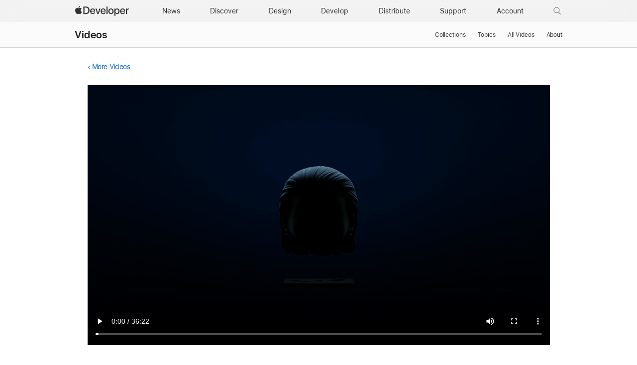

--- FILE ---
content_type: text/html; charset=UTF-8
request_url: https://developer.apple.com/videos/play/wwdc2022/10041/
body_size: 149847
content:
<!DOCTYPE html>
<html xmlns="https://www.w3.org/1999/xhtml" xml:lang="en" lang="en">
<head>

	<meta charset="utf-8" />
<meta name="Author" content="Apple Inc." />
<meta name="viewport" content="width=device-width, initial-scale=1, viewport-fit=cover" />
<link rel="shortcut icon" href="/favicon.ico" />
<link rel="icon" href="/favicon.ico" />
<link rel="mask-icon" href="/apple-logo.svg" color="#333333">

<link rel="stylesheet" href="/assets/styles/global.dist.css?13222540152" type="text/css" />
<link rel="stylesheet" href="/assets/styles/dark-mode.css?06182556073" type="text/css" media="(prefers-color-scheme: dark)" data-color-scheme="dark" />
<link rel="stylesheet" href="/assets/styles/localization.css?02002524063" type="text/css" />

<script src="/assets/scripts/lib/jquery/jquery-3.6.0.min.js?17182448067"></script>
<script src="/assets/scripts/settings.js?17182448067"></script>
<script src="/assets/scripts/language-locales.js?17182448067"></script>
<script src="/assets/scripts/DeveloperBreadcrumbs.js?05182434080"></script>
<script src="/assets/metrics/scripts/analytics-module.js?47192517158"></script>

<script async src="/assets/scripts/retinate.js?30152505148"></script>
<script src="/assets/scripts/global-logout.js?17182448067"></script>

<script async crossorigin src="https://sfss.cdn-apple.com/2.0.0-beta.2/sf-symbol.js?40052642021"></script>
<link rel="stylesheet" href="https://sf-saas.cdn-apple.com/2.4.0-beta.0/animations/all.css" type="text/css" />





	<link rel="stylesheet" href="https://www.apple.com/wss/fonts?families=SF+Pro,v3|SF+Pro+Icons,v3">
<link rel="stylesheet" href="https://www.apple.com/wss/fonts?family=SF+Mono&v=2" type="text/css" />
<link rel="stylesheet" href="https://www.apple.com/wss/fonts?family=Apple+Icons&v=1" type="text/css" />

	<title>What’s new in Wallet and Apple Pay - WWDC22 - Videos - Apple Developer</title>
	<meta name="omni_page" content="What’s new in Wallet and Apple Pay - WWDC22 - Videos" />

	<meta http-equiv="content-type" content="text/html; charset=utf-8">
	<link type="text/css" rel="stylesheet" href="/videos/styles/videos.css?3">
	<link type="text/css" rel="stylesheet" href="/videos/styles/video-overlay.css?3">
	<meta name="description" content="Discover the latest updates to Wallet & Apple Pay. We'll show you how to support Orders in Wallet for your apps and websites and securely...">

	<meta property="og:url" content="https://developer.apple.com/videos/play/wwdc2022/10041/" />
	<meta property="og:title" content="What’s new in Wallet and Apple Pay - WWDC22 - Videos - Apple Developer" />
	<meta property="og:description" content="Discover the latest updates to Wallet & Apple Pay. We'll show you how to support Orders in Wallet for your apps and websites and securely..." />
	<meta property="og:site_name" content="Apple Developer" />
	<meta property="og:type" content="website" />
	<meta property="og:video" content="https://devstreaming-cdn.apple.com/videos/wwdc/2022/10041/4/A173FAFA-9D08-4E7F-9154-7B821167B78E/cmaf.m3u8" /> 
	<meta property="og:video_secure_url" content="https://devstreaming-cdn.apple.com/videos/wwdc/2022/10041/4/A173FAFA-9D08-4E7F-9154-7B821167B78E/cmaf.m3u8" /> 
	<meta property="og:video:type" content="vnd.apple.mpegURL" /> 
	<meta property="og:video:width" content="1280" />
	<meta property="og:video:height" content="720" />
		<meta property="og:image" content="https://devimages-cdn.apple.com/wwdc-services/images/124/6534/6534_wide_250x141_2x.jpg" />
		<meta property="og:locale" content="en_US" />
	<meta itemprop="datePublished" content="2022-06-08">
	<meta itemprop="uploadDate" content="2022-06-08">	

	<link rel="alternate" href="https://developer.apple.com/videos/play/wwdc2022/10041/" hreflang="en">
	<link rel="alternate" href="https://developer.apple.com/kr/videos/play/wwdc2022/10041/" hreflang="ko-KR">
	<link rel="alternate" href="https://developer.apple.com/cn/videos/play/wwdc2022/10041/" hreflang="zh-CN">
    <link rel="alternate" href="https://developer.apple.com/jp/videos/play/wwdc2022/10041/" hreflang="ja-JP">
	<link rel="alternate" href="https://developer.apple.com/la/videos/play/wwdc2022/10041/" hreflang="es-lamr">
	<link rel="alternate" href="https://developer.apple.com/fr/videos/play/wwdc2022/10041/" hreflang="fr-FR">
	<link rel="alternate" href="https://developer.apple.com/br/videos/play/wwdc2022/10041/" hreflang="pt-BR">		
    <link rel="canonical" href="https://developer.apple.com/videos/play/wwdc2022/10041/" />

</head>
<body class="view-play " >
	
	<script>
	// Execute immediately to avoid UI flash
	(function () {
		const prefersDark = window.matchMedia("(prefers-color-scheme: dark)").matches;
		const body = document.body;

		// If theme-dark or theme-light is already applied, do nothing and lock it
		if (body.classList.contains("theme-dark") || body.classList.contains("theme-light")) {

			// Set the data-color-scheme attribute based on the existing theme
			body.setAttribute('data-color-scheme', body.classList.contains("theme-dark") ? "dark" : "light");

			// Prevent future modifications
			window.__disableColorScheme = true;

			// Hide the color picker immediately
			const style = document.createElement('style');
			style.textContent = '.color-scheme-toggle { display: none !important; }';
			document.head.appendChild(style);

			return;
		}

		// Otherwise, set theme normally based on user settings or system preference
		if (window.Settings && window.Settings.preferredColorScheme) {
			const colorTheme = (window.Settings.preferredColorScheme === 'auto') && !prefersDark ? 'light'
				: (window.Settings.preferredColorScheme === 'light') ? 'light' : 'dark';
			body.setAttribute('data-color-scheme', colorTheme);
			colorTheme === "dark" ? body.classList.add("theme-dark") : body.classList.add("theme-light");
		} else {
			const colorTheme = prefersDark ? 'dark' : 'light';
			body.setAttribute('data-color-scheme', colorTheme);
			prefersDark ? body.classList.add("theme-dark") : body.classList.add("theme-light");
		}
	})();
</script>
<link rel="stylesheet" href="/assets/styles/globalnav.css?02002524063" type="text/css" />

<link rel="stylesheet" href="/assets/styles/suggest-lang.css?27202513134" type="text/css" />
<div id="suggest-lang" class="ribbon hide" lang="en">
	<div class="ribbon-content-wrapper">
		<div class="ribbon-content row">
			<div class="column large-12 large-centered">
				<p><a href="#" id="suggest-link" class="ribbon-link more">View in English</a></p>
				<button id="suggest-closer" class="icon icon-after icon-reset" aria-label="Dismiss language suggestion" tabindex="0"></button>
			</div>
		</div>
	</div>
</div>
<script src="/assets/scripts/suggest-lang.js?17182448067"></script>
<aside id="ac-gn-segmentbar" class="ac-gn-segmentbar" lang="en-US" dir="ltr">
</aside>
<input type="checkbox" id="ac-gn-menustate" class="ac-gn-menustate" />
<nav id="ac-globalnav" class="no-js" role="navigation" aria-label="Global" data-hires="false" data-analytics-region="global nav" lang="en-US" dir="ltr"
    data-www-domain="www.apple.com"
    data-store-locale="us"
    data-store-root-path="/us"
    data-store-api="/[storefront]/shop/bag/status"
    data-search-locale="en_US"
    data-search-suggestions-api="/search-services/suggestions/"
    data-search-defaultlinks-api="/search-services/suggestions/defaultlinks/"
    data-search-suggestions-enabled="false">
	<div class="ac-gn-content">
		<ul class="ac-gn-header">
			<li class="ac-gn-item ac-gn-menuicon">
				<label class="ac-gn-menuicon-label" for="ac-gn-menustate" aria-hidden="true">
					<span class="ac-gn-menuicon-bread ac-gn-menuicon-bread-top">
						<span class="ac-gn-menuicon-bread-crust ac-gn-menuicon-bread-crust-top"></span>
					</span>
					<span class="ac-gn-menuicon-bread ac-gn-menuicon-bread-bottom">
						<span class="ac-gn-menuicon-bread-crust ac-gn-menuicon-bread-crust-bottom"></span>
					</span>
				</label>
				<a href="#ac-gn-menustate" role="button" class="ac-gn-menuanchor ac-gn-menuanchor-open" id="ac-gn-menuanchor-open">
					<span class="ac-gn-menuanchor-label">Global Nav Open Menu</span>
				</a>
				<a href="#" role="button" class="ac-gn-menuanchor ac-gn-menuanchor-close" id="ac-gn-menuanchor-close">
					<span class="ac-gn-menuanchor-label">Global Nav Close Menu</span>
				</a>
			</li>
			<li class="ac-gn-item ac-gn-apple">
				<a class="ac-gn-link ac-gn-link-apple-developer" href="/" data-analytics-title="appledeveloper home" id="ac-gn-firstfocus-small">
					<span class="ac-gn-link-text">Apple Developer</span>
				</a>
			</li>
		</ul>
		<div class="ac-gn-search-placeholder-container" role="search">
			<div class="ac-gn-search ac-gn-search-small">
				<a id="ac-gn-link-search-small" class="ac-gn-link" href="/search/" data-analytics-title="search" data-analytics-click="search" data-analytics-intrapage-link aria-label="Search">
					<div class="ac-gn-search-placeholder-bar">
						<div class="ac-gn-search-placeholder-input">
							<div class="ac-gn-search-placeholder-input-text" aria-hidden="true">
								<div class="ac-gn-link-search ac-gn-search-placeholder-input-icon"></div>
								<span class="ac-gn-search-placeholder">Search</span>
							</div>
						</div>
						<div class="ac-gn-searchview-close ac-gn-searchview-close-small ac-gn-search-placeholder-searchview-close">
							<span class="ac-gn-searchview-close-cancel" aria-hidden="true">Cancel</span>
						</div>
					</div>
				</a>
			</div>
		</div>
		<ul class="ac-gn-list">
			<li class="ac-gn-item ac-gn-apple">
				<a class="ac-gn-link ac-gn-link-apple-developer" href="/" data-analytics-title="appledeveloper home" id="ac-gn-firstfocus">
					<span class="ac-gn-link-text">Apple Developer</span>
					</a>
			</li>
			<li class="ac-gn-item ac-gn-item-menu ac-gn-news">
				<a class="ac-gn-link ac-gn-link-news" href="/news/" data-analytics-title="news">
					<span class="ac-gn-link-text">News</span>
					</a>
			</li>
			<li class="ac-gn-item ac-gn-item-menu ac-gn-discover">
				<a class="ac-gn-link ac-gn-link-discover" href="/discover/" data-analytics-title="discover">
					<span class="ac-gn-link-text">Discover</span>
					</a>
			</li>
			<li class="ac-gn-item ac-gn-item-menu ac-gn-design">
				<a class="ac-gn-link ac-gn-link-design" href="/design/" data-analytics-title="design">
					<span class="ac-gn-link-text">Design</span>
					</a>
			</li>
			<li class="ac-gn-item ac-gn-item-menu ac-gn-develop">
				<a class="ac-gn-link ac-gn-link-develop" href="/develop/" data-analytics-title="develop">
					<span class="ac-gn-link-text">Develop</span>
					</a>
			</li>
			<li class="ac-gn-item ac-gn-item-menu ac-gn-distribute">
				<a class="ac-gn-link ac-gn-link-distribute" href="/distribute/" data-analytics-title="distribute">
					<span class="ac-gn-link-text">Distribute</span>
					</a>
			</li>
			<li class="ac-gn-item ac-gn-item-menu ac-gn-dsupport">
				<a class="ac-gn-link ac-gn-link-dsupport" href="/support/" data-analytics-title="dsupport">
					<span class="ac-gn-link-text">Support</span>
					</a>
			</li>
			<li class="ac-gn-item ac-gn-item-menu ac-gn-account">
				<a class="ac-gn-link ac-gn-link-account" href="/account/" data-analytics-title="account">
					<span class="ac-gn-link-text">Account</span>
					</a>
			</li>
			<li class="ac-gn-item ac-gn-item-menu ac-gn-search" role="search">
				<a id="ac-gn-link-search" class="ac-gn-link ac-gn-link-search" href="/search/" data-analytics-title="search" data-analytics-click="search" data-analytics-intrapage-link aria-label="Search"></a>
			</li>
		</ul>
		<aside id="ac-gn-searchview" class="ac-gn-searchview" role="search" data-analytics-region="search">
			<div class="ac-gn-searchview-content">
				<div class="ac-gn-searchview-bar">
					<div class="ac-gn-searchview-bar-wrapper">
						<form id="ac-gn-searchform" class="ac-gn-searchform" action="/search/" method="get">
							<div class="ac-gn-searchform-wrapper">
								<input id="ac-gn-searchform-input" class="ac-gn-searchform-input" type="text" name="q" aria-label="Search" placeholder="Search" autocorrect="off" autocapitalize="off" autocomplete="off" spellcheck="false" role="combobox" aria-autocomplete="list" aria-expanded="true" aria-owns="quicklinks suggestions" />
								<button id="ac-gn-searchform-submit" class="ac-gn-searchform-submit" type="submit" disabled aria-label="Submit Search"></button>
								<button id="ac-gn-searchform-reset" class="ac-gn-searchform-reset" type="reset" disabled aria-label="Clear Search">
										<span class="ac-gn-searchform-reset-background"></span>
									</button>
							</div>
						</form>
						<button id="ac-gn-searchview-close-small" class="ac-gn-searchview-close ac-gn-searchview-close-small" aria-label="Cancel Search">
								<span class="ac-gn-searchview-close-cancel" aria-hidden="true">
									Cancel
								</span>
							</button>
					</div>
				</div>
				<aside id="ac-gn-searchresults" class="ac-gn-searchresults hidden" data-string-quicklinks="Quick Links" data-string-suggestions="Suggested Searches" data-string-noresults="">
                    <section class="ac-gn-searchresults-section ac-gn-searchresults-section-defaultlinks">
                        <div class="ac-gn-searchresults-section-wrapper">
							<div class="search-group-checkbox hidden"><input id="group-input" type="checkbox" name="group-filter" checked>Only search within “<span id="group-search-label"></span>”</div>
                            <h3 class="ac-gn-searchresults-header ac-gn-searchresults-animated">Quick Links</h3>
                            <ul class="ac-gn-searchresults-list" id="defaultlinks" role="listbox">
                            </ul>
                            <span role="status" class="ac-gn-searchresults-count" aria-live="polite">5 Quick Links</span>
                        </div>
                    </section>
                </aside>
			</div>
			<button id="ac-gn-searchview-close" class="ac-gn-searchview-close" aria-label="Cancel Search">
					<span class="ac-gn-searchview-close-wrapper">
						<span class="ac-gn-searchview-close-left"></span>
						<span class="ac-gn-searchview-close-right"></span>
					</span>
				</button>
		</aside>
			</div>
</nav>
<div class="ac-gn-blur"></div>
<div id="ac-gn-curtain" class="ac-gn-curtain"></div>
<div id="ac-gn-placeholder" class="ac-nav-placeholder"></div>
<script src="/assets/scripts/ac-globalnav.built.js?17182448067"></script>
<link rel="stylesheet" href="/assets/styles/search.css?02002524063">
<script src="/assets/scripts/search.js?17182448067"></script>

	<!-- metrics -->
<script>
	/* RSID: */
	var s_account="awdappledeveloper"
</script>	
<script src="/assets/metrics/scripts/analytics.js"></script>
<script>
	s_sections = [
		{
			"pattern": "^/documentation",
			"channel": "www.documentation.developer"
		},
		{
			"pattern": "^/library",
			"channel": "www.documentation.developer"
		},
		{
			"pattern": "^/tutorials",
			"channel": "www.documentation.developer"
		},	
		{
			"pattern": "human\\-interface\\-guidelines",
			"channel": "www.hig.developer"
		},
		{
			"pattern": "/testflight/",
			"channel": "www.appstoreconnect.developer"
		},
		{
			"pattern": "/app\\-store\\-connect/",
			"channel": "www.appstoreconnect.developer"
		},
		{
			"pattern": "/support/app\\-store\\-connect/",
			"channel": "www.appstoreconnect.developer"
		},
		{
			"pattern": "/help/app\\-store\\-connect/",
			"channel": "www.appstoreconnect.developer"
		},
		{
			"pattern": "/wwdc/",
			"channel": "www.wwdc.developer"
		},
		{
			"pattern": "/wwdc\\d{2}/",
			"channel": "www.wwdc.developer"
		},
		{
			"pattern": "/videos/",
			"channel": "www.videos.developer"
		},
		{
			"pattern": "^/account",
			"channel": "www.account.developer"
		},
		{
			"pattern": "downloads?",
			"channel": "www.download.developer"
		},
		{
			"pattern": "/localization/",
			"channel": "www.appstore.developer"
		},	
		{
			"pattern": "/app\\-store/",
			"channel": "www.appstore.developer"
		},
		{
			"pattern": "/in\\-app\\-purchase/",
			"channel": "www.appstore.developer"
		},
		{
			"pattern": "/cn/",
			"channel": "www.cn.developer"
		},
		{
			"pattern": "/jp/",
			"channel": "www.jp.developer"
		},
		{
			"pattern": "/kr/",
			"channel": "www.kr.developer"
		},
		{
			"pattern": "/de/",
			"channel": "www.de.developer"
		},
		{
			"pattern": "/la/",
			"channel": "www.la.developer"
		},
		{
			"pattern": "/fr/",
			"channel": "www.fr.developer"
		},
		{
			"pattern": "/it/",
			"channel": "www.it.developer"
		},
		{
			"pattern": "/br/",
			"channel": "www.br.developer"
		}
	];
	
	s.pageName= AC && AC.Tracking && AC.Tracking.pageName();
	s.channel="www.en.developer";
	
	s_sections.forEach((s_section) => {
		var regex = new RegExp(s_section.pattern);
		
		if(location.pathname.search(regex) !== -1) {
			s.channel=s_section.channel;
		}
	});
	
	/************* DO NOT ALTER ANYTHING BELOW THIS LINE ! **************/
	var s_code=s.t();if(s_code)document.write(s_code)
</script>
<!-- /metrics -->

	<link rel="stylesheet" property="stylesheet" href="/assets/styles/localnav.css" type="text/css" />
<input type="checkbox" id="localnav-menustate" class="localnav-menustate"/>
<nav id="localnav" class="localnav localnav-scrim" data-sticky role="navigation">
	<div class="localnav-wrapper">
		<div class="localnav-background"></div>
		<div class="localnav-content">
			<h2 class="localnav-title">
				<a href="/videos/">Videos</a>
			</h2>

			<div class="localnav-menu">
				<a href="#localnav-menustate" class="localnav-menucta-anchor localnav-menucta-anchor-open" id="localnav-menustate-open">
					<span class="localnav-menucta-anchor-label">Open Menu</span>
				</a>
				<a href="#" class="localnav-menucta-anchor localnav-menucta-anchor-close" id="localnav-menustate-close">
					<span class="localnav-menucta-anchor-label">Close Menu</span>
				</a>
				<div class="localnav-menu-tray">
					<ul class="localnav-menu-items">
						<li class="localnav-menu-item">
							<a href="/videos/" class="localnav-menu-link">Collections</a>
						</li>
						<li class="localnav-menu-item">
							<a href="/videos/topics/" class="localnav-menu-link">Topics</a>
						</li>
						<li class="localnav-menu-item">
							<a href="/videos/all-videos/" class="localnav-menu-link">All Videos</a>
						</li>
						<li class="localnav-menu-item">
							<a href="/videos/about/" class="localnav-menu-link">About</a>
						</li>
					</ul>
				</div>
				<div class="localnav-actions localnav-actions-center">
					<div class="localnav-action localnav-action-menucta" aria-hidden="true">
						<label for="localnav-menustate" class="localnav-menucta">
							<span class="localnav-menucta-chevron"></span>
						</label>
					</div>
				</div>
			</div>
		</div>
	</div>
</nav>
<label id="localnav-curtain" for="localnav-menustate"></label>
<script src="/assets/scripts/ac-localnav.built.js"></script>
<script type="text/javascript" src="/assets/scripts/localnav.js"></script>
	<main id="main" class="main " role="main">

		<section >

			<div class="section-content">
								<section class="row">
					<section class="column large-12 small-12  padding-top-small large-centered no-padding-bottom">
						<!-- back link -->
						<p class="back-link smaller">
														<a class="icon icon-before icon-chevronleft" href="/videos/">More Videos</a>
													</p>
					</section>
				</section>
								
				<!-- video player -->
				<section class="video-wrapper row">
					<section class="column large-12 small-12  padding-top-small padding-bottom-small large-centered">
												<div class="developer-video-player">
							<div id="video-status-overlay" class="developer-video-overlay" style="display: none">
								<div class="video-status-content">
									<div id="video-status-text"></div>
									<img class="video-status-icon" id="icon-backward" src="/assets/elements/icons/symbols/gobackward5.svg" style="display: none" />
									<img class="video-status-icon" id="icon-forward" src="/assets/elements/icons/symbols/goforward5.svg" style="display: none" />
								</div>
							</div>
							<video id="video" class="video large-centered" controls="" src="https://devstreaming-cdn.apple.com/videos/wwdc/2022/10041/4/A173FAFA-9D08-4E7F-9154-7B821167B78E/cmaf.m3u8" data-id="wwdc2022-10041" data-locale="en" data-hero-source="https://devimages-cdn.apple.com/wwdc-services/images/124/6534/6534_wide_900x506_2x.jpg"></video>
						</div>
						<div class="no-video-banner hidden">
							<div class="no-video-copy">
								<img src="https://devimages-cdn.apple.com/wwdc-services/images/124/6534/6534_wide_900x506_2x.jpg" style="width:100%">
							</div>
							</span>
						</div>

											</section>
				</section>

			</section>

		</section>

		<section class="bg-light padding-top-small padding-bottom">

			<div class="section-content">
		
			<!-- tab menu -->
			<section class="tab-menu row divider-bottom">

				<section class="column large-11 small-12  padding-top-small padding-bottom-small large-centered tab-menu-container">
										 
																				<ul class="tabs">
						
						<li class="tab" data-supplement-id="details" data-language-code="en" data-video-id="wwdc2022-10041" ><a href="#"><span class="smaller">About</span></a></li>
						
						
												<li class="tab" data-supplement-id="transcript" data-language-code="en" data-video-id="wwdc2022-10041"><a href="#"><span class="smaller">Transcript</span></a></li>
																		<li class="tab" data-supplement-id="sample-code" data-language-code="en" data-video-id="wwdc2022-10041"><a href="#"><span class="smaller">Code</span></a></li>
												
					</ul>
									</section>

			</section>

			<!-- supplements -->
			<section class="row">

				<section class="column large-11 small-12  large-centered no-padding-top no-padding-bottom">

					<ul class="supplements hidden">

						<!-- details -->
						<li class="supplement details " data-supplement-id="details">
							
							<div class="badge-available-on-wrapper">
														<h1>What’s new in Wallet and Apple Pay</h1>
							</div>

							<p>Discover the latest updates to Wallet & Apple Pay. We'll show you how to support Orders in Wallet for your apps and websites and securely validate someone's age and identity with the Identity Verification API. We'll also explore PassKit support for SwiftUI, and discuss how you how you can improve your Apple Pay experience with Automatic Payments.</p>

							
														<h2>Resources</h2>

							<ul class="links small">
																																					<li class="document"><a href="https://developer.apple.com/documentation/WalletOrders/example-order-packages" target="_blank">Example Order Packages</a></li>
																																							<li class="document"><a href="https://developer.apple.com/documentation/ApplePayontheWeb/ApplePayPaymentRequest" target="_blank">ApplePayPaymentRequest</a></li>
																																							<li class="document"><a href="https://developer.apple.com/documentation/MerchantTokenNotificationServices" target="_blank">Apple Pay Merchant Token Management API</a></li>
																																							<li class="document"><a href="https://developer.apple.com/documentation/WalletOrders" target="_blank">Wallet Orders</a></li>
																																							<li class="document"><a href="https://developer.apple.com/design/human-interface-guidelines/wallet" target="_blank">Human Interface Guidelines: Wallet</a></li>
																																							<li class="document"><a href="https://developer.apple.com/documentation/PassKit/verifying-wallet-identity-requests" target="_blank">Verifying Wallet identity requests</a></li>
																																							<li class="document"><a href="https://developer.apple.com/documentation/PassKit/requesting-identity-data-from-a-wallet-pass" target="_blank">Requesting identity data from a Wallet pass</a></li>
																																							<li class="guide"><a href="https://applepaydemo.apple.com" target="_blank">Apple Pay on the Web Interactive Demo</a></li>
																																							<li class="document"><a href="https://developer.apple.com/documentation/apple_pay_on_the_web" target="_blank">Apple Pay on the Web</a></li>
																																							<li class="document"><a href="https://developer.apple.com/documentation/PassKit" target="_blank">PassKit (Apple Pay and Wallet)</a></li>
																																							<li class="document"><a href="https://developer.apple.com/documentation/passkit/apple_pay" target="_blank">Apple Pay</a></li>
																											
																	<li class="download">
										<ul class="options">
																						<li><a href="https://devstreaming-cdn.apple.com/videos/wwdc/2022/10041/4/A173FAFA-9D08-4E7F-9154-7B821167B78E/downloads/wwdc2022-10041_hd.mp4?dl=1">HD Video</a></li>
																																	<li><a href="https://devstreaming-cdn.apple.com/videos/wwdc/2022/10041/4/A173FAFA-9D08-4E7F-9154-7B821167B78E/downloads/wwdc2022-10041_sd.mp4?dl=1">SD Video</a></li>
																					</ul>
									</li>
																
															</ul>
							
														<div class="divider-top margin-top-small padding-bottom-small"></div>
							<h2>Related Videos</h2>
														<h4>WWDC23</h4>
								<ul class="links small">
																			<li class="video">
											<a href="/videos/play/wwdc2023/10114">What’s new in Wallet and Apple Pay</a>
										</li>
																	</ul>
														
						</li>

						<!-- transcript -->
						<li class="supplement transcript" data-supplement-id="transcript" data-shortcut-base-url="/videos/play/wwdc2022/10041/">
							<div class="grid grid-gutterless margin-bottom-small">
								<div class="grid-item large-span-11 medium-span-11 small-span-11">
									<div class="form-textbox form-textbox-with-lefticon form-textbox-with-righticon">
										<input type="text" id="transcript-search-box" class="transcript-search searchbar form-textbox-input" aria-labelledby="textbox-label"  />
										<span class="form-textbox-label" id="textbox-label" aria-hidden="true">Search this video…</span>
										<div class="form-textbox-lefticon form-icons-focusable">
											<span class="form-icons form-icons-search15"></span>
										</div>
									</div>
								</div>
								<div class="grid-item large-span-1 medium-span-1 small-span-1">									
									<div style="font-size:34px" id="get-transcript">
										<sf-symbol name="arrow.down.document" weight="light" scale="small" mode="hierarchical"></sf-symbol>
									</div>

								</div>
							</div>

							<section id="transcript-content">
								<p><span class="sentence"><span data-start="0.0">♪ Mellow instrumental hip-hop music ♪ </span></span><span class="sentence"><span data-start="3.0">♪ </span></span><span class="sentence"><span data-start="9.0">Lais Minchillo: Hi, my name is Lais. </span></span><span class="sentence"><span data-start="11.0">David Silver: And I'm David. And we will be presenting </span></span><span class="sentence"><span data-start="13.0">this year's new features in Wallet and Apple Pay. </span></span><span class="sentence"><span data-start="17.0">We launched Apple Pay in 2014, </span></span><span class="sentence"><span data-start="20.0">setting a new benchmark for making fast, secure, </span></span><span class="sentence"><span data-start="23.0">and private payments in store, online and in-app. </span></span><span class="sentence"><span data-start="27.0">Since then, we've expanded Apple Pay across the globe. </span></span><span class="sentence"><span data-start="31.0">Apple Pay is now available in 72 countries and territories </span></span><span class="sentence"><span data-start="35.0">and handles more than a million transactions every day. </span></span><span class="sentence"><span data-start="38.0">Today we're introducing exciting new features and APIs </span></span><span class="sentence"><span data-start="42.0">into Wallet and Apple Pay. </span></span><span class="sentence"><span data-start="43.0">Lais will tell you more. </span></span><span class="sentence"><span data-start="45.0">Lais: Thank you, David! </span></span><span class="sentence"><span data-start="47.0">Let's take a look at the main agenda for today. </span></span><span class="sentence"><span data-start="50.0">First, we'll talk about some quick updates. </span></span><span class="sentence"><span data-start="53.0">We are adding support for payments to multiple merchants </span></span><span class="sentence"><span data-start="56.0">in a single transaction. </span></span><span class="sentence"><span data-start="59.0">We are also greatly improving support for automatic payments, </span></span><span class="sentence"><span data-start="62.0">including subscriptions, </span></span><span class="sentence"><span data-start="65.0">With order tracking, you can enhance </span></span><span class="sentence"><span data-start="67.0">the postpurchase experience for your customers. </span></span><span class="sentence"><span data-start="70.0">And finally, David will talk about identity verification </span></span><span class="sentence"><span data-start="74.0">with IDs in Wallet. </span></span><span class="sentence"><span data-start="77.0">We have a few exciting updates to share. </span></span><span class="sentence"><span data-start="80.0">Tap to Pay on iPhone was announced earlier this year </span></span><span class="sentence"><span data-start="83.0">and launched in iOS 15.4 in the US. </span></span><span class="sentence"><span data-start="87.0">Tap to Pay on iPhone provides a secure, private, </span></span><span class="sentence"><span data-start="89.0">and easy way to accept contactless payments. </span></span><span class="sentence"><span data-start="93.0">You can easily integrate this into your app </span></span><span class="sentence"><span data-start="95.0">to seamlessly and securely accept contactless payments. </span></span><span class="sentence"><span data-start="99.0">This includes Apple Pay, </span></span><span class="sentence"><span data-start="101.0">contactless credit and debit cards, </span></span><span class="sentence"><span data-start="103.0">and other digital wallets. </span></span><span class="sentence"><span data-start="105.0">The transaction is completed </span></span><span class="sentence"><span data-start="106.0">through a simple tap to the iPhone, </span></span><span class="sentence"><span data-start="109.0">removing the need for additional hardware </span></span><span class="sentence"><span data-start="111.0">or payment terminals. </span></span><span class="sentence"><span data-start="113.0">Meanwhile, in macOS 13, </span></span><span class="sentence"><span data-start="115.0">we redesigned the Apple Pay experience. </span></span><span class="sentence"><span data-start="118.0">The iOS payment sheet redesign last year </span></span><span class="sentence"><span data-start="121.0">was a great success </span></span><span class="sentence"><span data-start="122.0">and this year we're bringing a similar experience to macOS. </span></span><span class="sentence"><span data-start="126.0">We used SwiftUI to implement this, </span></span><span class="sentence"><span data-start="129.0">which helped us bring new features to macOS </span></span><span class="sentence"><span data-start="131.0">at the same time as iOS. </span></span><span class="sentence"><span data-start="133.0">All of the Apple Pay features we are introducing today </span></span><span class="sentence"><span data-start="136.0">are also supported on Mac. </span></span><span class="sentence"><span data-start="139.0">We're introducing new SwiftUI APIs. </span></span><span class="sentence"><span data-start="143.0">Integrating Add to Apple Wallet or Apple Pay buttons </span></span><span class="sentence"><span data-start="146.0">in your SwiftUI app will be much easier. </span></span><span class="sentence"><span data-start="149.0">These new APIs will significantly reduce </span></span><span class="sentence"><span data-start="151.0">the amount of code you need to write. </span></span><span class="sentence"><span data-start="153.0">Let's take a look at how you can add a button </span></span><span class="sentence"><span data-start="156.0">to prompt the user to add an airline pass. </span></span><span class="sentence"><span data-start="159.0">First, create the pass. </span></span><span class="sentence"><span data-start="161.0">You should handle the case where it wasn't successfully loaded. </span></span><span class="sentence"><span data-start="165.0">This could happen if the pass data is malformed </span></span><span class="sentence"><span data-start="167.0">or if it was not properly signed, for example. </span></span><span class="sentence"><span data-start="171.0">Next, call AddPassToWalletButton with an array of passes. </span></span><span class="sentence"><span data-start="176.0">In this example, we have an array with only one element, </span></span><span class="sentence"><span data-start="179.0">but you can have multiple passes on the same button. </span></span><span class="sentence"><span data-start="182.0">The result is passed in as a Bool, and you can save, </span></span><span class="sentence"><span data-start="185.0">log, or trigger other actions in your app </span></span><span class="sentence"><span data-start="188.0">based on whether the user has added a pass or not. </span></span><span class="sentence"><span data-start="192.0">In this example, I'm saving that to a state var. </span></span><span class="sentence"><span data-start="195.0">And that's it! </span></span><span class="sentence"><span data-start="196.0">You can also customize the button's size and style </span></span><span class="sentence"><span data-start="199.0">within a set of minimum values. </span></span><span class="sentence"><span data-start="201.0">This is the default size: width 250 and height 50. </span></span><span class="sentence"><span data-start="208.0">You could also make it wider...</p><p></span></span><span class="sentence"><span data-start="212.0">...or taller.</p><p></span></span><span class="sentence"><span data-start="215.0">This wraps up how you can add </span></span><span class="sentence"><span data-start="217.0">an Add to Apple Wallet button in SwiftUI. </span></span><span class="sentence"><span data-start="220.0">Now, let's see how you can add a Pay with Apple Pay button. </span></span><span class="sentence"><span data-start="225.0">First, create a payment request </span></span><span class="sentence"><span data-start="227.0">using the PKPaymentRequest class, </span></span><span class="sentence"><span data-start="229.0">setting your usual configuration on it. </span></span><span class="sentence"><span data-start="232.0">Then, create an authorizationChange method. </span></span><span class="sentence"><span data-start="237.0">Now that we have these two pieces ready, </span></span><span class="sentence"><span data-start="239.0">let's add code to show the button. </span></span><span class="sentence"><span data-start="241.0">Add a call to PayWithApplePayButton, </span></span><span class="sentence"><span data-start="244.0">passing in the label, the paymentRequest object, </span></span><span class="sentence"><span data-start="247.0">and the authorizationChange method. </span></span><span class="sentence"><span data-start="250.0">To handle cases where Apple Pay isn't supported </span></span><span class="sentence"><span data-start="253.0">by the current device, you can pass in a fallback view. </span></span><span class="sentence"><span data-start="256.0">Just like the Add Pass button, </span></span><span class="sentence"><span data-start="258.0">you can also customize its size and style. </span></span><span class="sentence"><span data-start="263.0">In total, there are 17 different labels, </span></span><span class="sentence"><span data-start="266.0">so you are able to customize the pay button </span></span><span class="sentence"><span data-start="268.0">to align with your use case. </span></span><span class="sentence"><span data-start="271.0">These are available on iOS, iPadOS, macOS, and watchOS. </span></span><span class="sentence"><span data-start="278.0">Now, let's take a look at multimerchant payments. </span></span><span class="sentence"><span data-start="282.0">In iOS 16, we're introducing the ability to request </span></span><span class="sentence"><span data-start="286.0">multiple payment tokens for different merchants </span></span><span class="sentence"><span data-start="288.0">in the same transaction. </span></span><span class="sentence"><span data-start="290.0">This is useful for things like online marketplaces, </span></span><span class="sentence"><span data-start="293.0">travel bookings, and ticketing services. </span></span><span class="sentence"><span data-start="296.0">Let's take a closer look at an example. </span></span><span class="sentence"><span data-start="299.0">Imagine Allison is planning a trip. </span></span><span class="sentence"><span data-start="301.0">She goes to a travel agency's website </span></span><span class="sentence"><span data-start="304.0">and they conveniently offer her </span></span><span class="sentence"><span data-start="306.0">all of the things she needs to book -- </span></span><span class="sentence"><span data-start="308.0">flight tickets, a hotel stay, and a car rental. </span></span><span class="sentence"><span data-start="312.0">Allison just needs to pay a total of $500 dollars. </span></span><span class="sentence"><span data-start="316.0">Allison provides the travel agency </span></span><span class="sentence"><span data-start="318.0">her full credit card information. </span></span><span class="sentence"><span data-start="320.0">Now, you might imagine that the travel agency </span></span><span class="sentence"><span data-start="323.0">will charge Allison's credit card $500 dollars, </span></span><span class="sentence"><span data-start="326.0">and then pay the other companies involved. </span></span><span class="sentence"><span data-start="329.0">But what typically happens is the travel agency </span></span><span class="sentence"><span data-start="331.0">simply passes along the credit card information </span></span><span class="sentence"><span data-start="334.0">to each company to make their individual charges. </span></span><span class="sentence"><span data-start="338.0">This works, but it's not great </span></span><span class="sentence"><span data-start="340.0">for Allison's privacy and security </span></span><span class="sentence"><span data-start="342.0">to have her credit card information shared around. </span></span><span class="sentence"><span data-start="346.0">Now, with the new multimerchant payment API, </span></span><span class="sentence"><span data-start="349.0">it's possible to request a payment token </span></span><span class="sentence"><span data-start="352.0">for each merchant involved in a transaction. </span></span><span class="sentence"><span data-start="355.0">Using these payment tokens, </span></span><span class="sentence"><span data-start="357.0">the multiple companies involved can each charge Allison </span></span><span class="sentence"><span data-start="360.0">for the relevant amount she authorized. </span></span><span class="sentence"><span data-start="363.0">Allison can now book and pay for her trip </span></span><span class="sentence"><span data-start="365.0">while taking advantage of the privacy and security benefits </span></span><span class="sentence"><span data-start="369.0">that Apple Pay offers. </span></span><span class="sentence"><span data-start="372.0">The payment sheet has been updated to show customers </span></span><span class="sentence"><span data-start="374.0">a breakdown of the submerchants involved in a transaction. </span></span><span class="sentence"><span data-start="378.0">Customers can tap on the total field </span></span><span class="sentence"><span data-start="380.0">to navigate to the payment summary. </span></span><span class="sentence"><span data-start="382.0">Here, the customer can see a breakdown </span></span><span class="sentence"><span data-start="385.0">of all the merchants involved in the transaction, </span></span><span class="sentence"><span data-start="387.0">along with the amount authorized for each one. </span></span><span class="sentence"><span data-start="390.0">Now, let's look at how you can add </span></span><span class="sentence"><span data-start="392.0">multimerchant payments to your app. </span></span><span class="sentence"><span data-start="395.0">First, create a payment request </span></span><span class="sentence"><span data-start="397.0">using the PKPaymentRequest class, </span></span><span class="sentence"><span data-start="400.0">setting your usual configuration on it. </span></span><span class="sentence"><span data-start="403.0">Then add summary items for your payment, including the total. </span></span><span class="sentence"><span data-start="408.0">Next, create a payment token context </span></span><span class="sentence"><span data-start="410.0">for each additional merchant involved in the transaction, </span></span><span class="sentence"><span data-start="414.0">using the new PKPaymentTokenContext class. </span></span><span class="sentence"><span data-start="418.0">Provide details for each merchant, </span></span><span class="sentence"><span data-start="421.0">as well as the amount to authorize for each. </span></span><span class="sentence"><span data-start="424.0">Finally, set the payment token contexts on the payment request. </span></span><span class="sentence"><span data-start="429.0">Keep in mind that the sum of the amounts </span></span><span class="sentence"><span data-start="431.0">for all of your payment token contexts </span></span><span class="sentence"><span data-start="434.0">must be less than or equal to the total amount </span></span><span class="sentence"><span data-start="437.0">of the payment request itself. </span></span><span class="sentence"><span data-start="439.0">Also, you should always use the same external identifier </span></span><span class="sentence"><span data-start="443.0">for the same merchant any time you request a payment token </span></span><span class="sentence"><span data-start="446.0">for that merchant in your app. </span></span><span class="sentence"><span data-start="448.0">For adopting multi-merchant payments </span></span><span class="sentence"><span data-start="450.0">with Apple Pay on the web, </span></span><span class="sentence"><span data-start="452.0">check out the Apple Pay JS API documentation. </span></span><span class="sentence"><span data-start="456.0">Now, let's take a look at our improvements </span></span><span class="sentence"><span data-start="459.0">to automatic payments. </span></span><span class="sentence"><span data-start="461.0">In iOS 16, we're introducing the ability for people to view </span></span><span class="sentence"><span data-start="465.0">and manage automatic payments they've set up with merchants, </span></span><span class="sentence"><span data-start="468.0">right from the Wallet app. </span></span><span class="sentence"><span data-start="470.0">In this release, </span></span><span class="sentence"><span data-start="471.0">we're supporting two types of automatic payments: </span></span><span class="sentence"><span data-start="474.0">recurring payments, which includes things like </span></span><span class="sentence"><span data-start="477.0">subscriptions, installments, or recurring billing; </span></span><span class="sentence"><span data-start="480.0">and automatic reload payments, </span></span><span class="sentence"><span data-start="482.0">such as store card balance top-ups. </span></span><span class="sentence"><span data-start="485.0">We're introducing new APIs to allow you to request </span></span><span class="sentence"><span data-start="488.0">to set up an automatic payment when you make a payment request. </span></span><span class="sentence"><span data-start="492.0">We're also introducing Apple Pay merchant tokens, </span></span><span class="sentence"><span data-start="495.0">a new kind of payment token tied to a customer's Apple ID, </span></span><span class="sentence"><span data-start="499.0">which can help you more reliably charge your customers </span></span><span class="sentence"><span data-start="502.0">on an ongoing basis. </span></span><span class="sentence"><span data-start="504.0">Let's take a closer look at Apple Pay merchant tokens </span></span><span class="sentence"><span data-start="507.0">to see how they can be useful. </span></span><span class="sentence"><span data-start="509.0">Imagine Julie is paying for a book club membership </span></span><span class="sentence"><span data-start="512.0">using Apple Pay on her iPhone. </span></span><span class="sentence"><span data-start="514.0">The book club makes a payment request, </span></span><span class="sentence"><span data-start="517.0">and when Julie authorizes the payment, </span></span><span class="sentence"><span data-start="519.0">the book club receives a payment token, </span></span><span class="sentence"><span data-start="521.0">and every month they can use that to charge Julie </span></span><span class="sentence"><span data-start="524.0">her membership fee. </span></span><span class="sentence"><span data-start="526.0">This payment token is linked to the device Julie used </span></span><span class="sentence"><span data-start="529.0">to authorize the payment. </span></span><span class="sentence"><span data-start="531.0">But what happens if Julie gets a new iPhone? </span></span><span class="sentence"><span data-start="535.0">With the new automatic payments feature, </span></span><span class="sentence"><span data-start="537.0">the book club will instead receive </span></span><span class="sentence"><span data-start="539.0">an Apple Pay merchant token, </span></span><span class="sentence"><span data-start="541.0">if Julie's payment network supports it. </span></span><span class="sentence"><span data-start="544.0">This payment token is tied to Julie's Apple ID, </span></span><span class="sentence"><span data-start="547.0">rather than to her iPhone, </span></span><span class="sentence"><span data-start="549.0">which provides better assurances for ongoing authorizations. </span></span><span class="sentence"><span data-start="554.0">This means that if Julie upgrades her iPhone, </span></span><span class="sentence"><span data-start="556.0">or resets her current phone, </span></span><span class="sentence"><span data-start="558.0">the book club can continue to reliably charge Julie </span></span><span class="sentence"><span data-start="561.0">her monthly membership fee. </span></span><span class="sentence"><span data-start="563.0">If you accept Apple Pay for these types of payments, </span></span><span class="sentence"><span data-start="566.0">it's a great idea to adopt automatic payments to ensure </span></span><span class="sentence"><span data-start="570.0">you can continue reliably charging your customers, </span></span><span class="sentence"><span data-start="572.0">as well as avoid any interruption to their services. </span></span><span class="sentence"><span data-start="576.0">The first type of automatic payment we're supporting </span></span><span class="sentence"><span data-start="578.0">in this release is recurring payments. </span></span><span class="sentence"><span data-start="581.0">Recurring payments have a fixed or variable amount </span></span><span class="sentence"><span data-start="585.0">that is charged on a regular schedule, </span></span><span class="sentence"><span data-start="587.0">such as weekly, monthly, or annually. </span></span><span class="sentence"><span data-start="591.0">These payments can end on a certain date </span></span><span class="sentence"><span data-start="593.0">or they can be ongoing until canceled. </span></span><span class="sentence"><span data-start="597.0">A trial or introductory period is also supported. </span></span><span class="sentence"><span data-start="601.0">Subscriptions, installment plans, </span></span><span class="sentence"><span data-start="603.0">and regular billing are perfect uses </span></span><span class="sentence"><span data-start="606.0">for this type of payment. </span></span><span class="sentence"><span data-start="608.0">Let's take a look at how you can set up a recurring payment </span></span><span class="sentence"><span data-start="611.0">in your app using automatic payments. </span></span><span class="sentence"><span data-start="614.0">Start by specifying the amount and duration </span></span><span class="sentence"><span data-start="617.0">of the recurring payment, using the </span></span><span class="sentence"><span data-start="619.0">PKRecurringPaymentSummaryItem class. </span></span><span class="sentence"><span data-start="622.0">For recurring payments, </span></span><span class="sentence"><span data-start="624.0">you can specify both a regular billing period </span></span><span class="sentence"><span data-start="627.0">as well as an introductory or trial period. </span></span><span class="sentence"><span data-start="630.0">You can use the startDate and endDate properties </span></span><span class="sentence"><span data-start="634.0">to indicate when the trial period ends </span></span><span class="sentence"><span data-start="636.0">and the regular billing period starts. </span></span><span class="sentence"><span data-start="640.0">Next, create a recurringPaymentRequest </span></span><span class="sentence"><span data-start="643.0">using the new PKRecurringPaymentRequest class. </span></span><span class="sentence"><span data-start="647.0">Provide a description of the payment, </span></span><span class="sentence"><span data-start="649.0">the regular billing period, </span></span><span class="sentence"><span data-start="651.0">as well as a managementURL to a web page </span></span><span class="sentence"><span data-start="654.0">where the customer can update or delete the payment method </span></span><span class="sentence"><span data-start="657.0">for the recurring payment. </span></span><span class="sentence"><span data-start="659.0">You can also optionally provide a trial billing period </span></span><span class="sentence"><span data-start="663.0">as well as billingAgreement text </span></span><span class="sentence"><span data-start="665.0">to help explain the terms of the payment to the customer. </span></span><span class="sentence"><span data-start="669.0">Finally, you can optionally provide a tokenNotificationURL </span></span><span class="sentence"><span data-start="673.0">where your server can receive life cycle notifications </span></span><span class="sentence"><span data-start="676.0">about the Apple Pay merchant token for the payment, </span></span><span class="sentence"><span data-start="679.0">if one was issued. </span></span><span class="sentence"><span data-start="681.0">For example, you can receive notifications </span></span><span class="sentence"><span data-start="683.0">if the card issuer or the user deletes the token. </span></span><span class="sentence"><span data-start="687.0">For more information about merchant token </span></span><span class="sentence"><span data-start="690.0">life cycle notifications, </span></span><span class="sentence"><span data-start="692.0">see the Apple Pay Merchant Token Management API documentation. </span></span><span class="sentence"><span data-start="696.0">Finally, set the recurringPaymentRequest </span></span><span class="sentence"><span data-start="700.0">on the paymentRequest object. </span></span><span class="sentence"><span data-start="702.0">A quick note on summary items, your recurring payment </span></span><span class="sentence"><span data-start="705.0">will not be added to the payment request's summary items </span></span><span class="sentence"><span data-start="708.0">automatically. </span></span><span class="sentence"><span data-start="709.0">So be sure to add items for it to the summary items array. </span></span><span class="sentence"><span data-start="714.0">The total for the payment request </span></span><span class="sentence"><span data-start="716.0">should be the first amount </span></span><span class="sentence"><span data-start="717.0">that the customer will be charged. </span></span><span class="sentence"><span data-start="719.0">So in this example, the total is set to display </span></span><span class="sentence"><span data-start="722.0">the trial period amount, </span></span><span class="sentence"><span data-start="723.0">as that's the first amount the customer will be charged. </span></span><span class="sentence"><span data-start="727.0">The payment sheet will show details </span></span><span class="sentence"><span data-start="729.0">of your recurring payment to customers, </span></span><span class="sentence"><span data-start="731.0">and they can tap on the Billing Details section </span></span><span class="sentence"><span data-start="734.0">to read further. </span></span><span class="sentence"><span data-start="737.0">Now, let's take a look at the second type of automatic payment </span></span><span class="sentence"><span data-start="740.0">we're supporting in this release: </span></span><span class="sentence"><span data-start="742.0">automatic reload payments. </span></span><span class="sentence"><span data-start="744.0">With this type of payment, </span></span><span class="sentence"><span data-start="745.0">a balance is automatically topped up </span></span><span class="sentence"><span data-start="747.0">with a fixed amount whenever the balance drops below </span></span><span class="sentence"><span data-start="750.0">a certain threshold amount. </span></span><span class="sentence"><span data-start="752.0">Automatic reload payments are perfect for things like </span></span><span class="sentence"><span data-start="755.0">store card top-ups and prepaid balances. </span></span><span class="sentence"><span data-start="759.0">To request to set up an automatic reload payment, </span></span><span class="sentence"><span data-start="762.0">start by specifying the reload and threshold amounts, </span></span><span class="sentence"><span data-start="766.0">using the new PKAutomatic ReloadPaymentSummaryItem class. </span></span><span class="sentence"><span data-start="771.0">Next, create an automaticReloadPaymentRequest </span></span><span class="sentence"><span data-start="775.0">using the new PKAutomatic ReloadPaymentRequest class, </span></span><span class="sentence"><span data-start="779.0">passing in a description of the payment, the billing, </span></span><span class="sentence"><span data-start="782.0">and a management URL, </span></span><span class="sentence"><span data-start="784.0">just like for recurring payments. </span></span><span class="sentence"><span data-start="786.0">You can also optionally provide billing agreement text </span></span><span class="sentence"><span data-start="790.0">and a token notification URL. </span></span><span class="sentence"><span data-start="793.0">Finally, set the automatic reload payment request </span></span><span class="sentence"><span data-start="796.0">on the payment request object. </span></span><span class="sentence"><span data-start="799.0">Again, be sure to include your automatic reload payment </span></span><span class="sentence"><span data-start="802.0">in the summary items </span></span><span class="sentence"><span data-start="804.0">and set the total of the paymentRequest appropriately. </span></span><span class="sentence"><span data-start="807.0">For adopting automatic payments with Apple Pay on the web, </span></span><span class="sentence"><span data-start="811.0">check out the Apple Pay JS API documentation. </span></span><span class="sentence"><span data-start="815.0">Here's how the automatic reload payment appears </span></span><span class="sentence"><span data-start="817.0">in the payment sheet for your customers. </span></span><span class="sentence"><span data-start="821.0">Finally, here's a few things to remember </span></span><span class="sentence"><span data-start="824.0">to help give your customers the best possible experience </span></span><span class="sentence"><span data-start="827.0">when you adopt automatic payments in your app. </span></span><span class="sentence"><span data-start="830.0">Remember to include summary items </span></span><span class="sentence"><span data-start="832.0">for your automatic payment as these are not added for you. </span></span><span class="sentence"><span data-start="836.0">The total amount of your payment request should be </span></span><span class="sentence"><span data-start="839.0">the first amount the customer will be charged. </span></span><span class="sentence"><span data-start="842.0">You should keep the billing agreement text short. </span></span><span class="sentence"><span data-start="845.0">The payment sheet will only show the first 500 characters. </span></span><span class="sentence"><span data-start="849.0">The billing agreement text is not intended to replace </span></span><span class="sentence"><span data-start="852.0">your normal billing and legal agreements. </span></span><span class="sentence"><span data-start="854.0">It's up to you to be compliant </span></span><span class="sentence"><span data-start="856.0">with your local recurring billing laws. </span></span><span class="sentence"><span data-start="859.0">If you have a legal agreement to show the customer, </span></span><span class="sentence"><span data-start="862.0">that might mean displaying it to the customer </span></span><span class="sentence"><span data-start="864.0">before you present the payment sheet. </span></span><span class="sentence"><span data-start="867.0">You can only request one type of automatic payment </span></span><span class="sentence"><span data-start="870.0">in a single transaction. </span></span><span class="sentence"><span data-start="872.0">Also, automatic payments cannot be used </span></span><span class="sentence"><span data-start="874.0">with multi-merchant payments. </span></span><span class="sentence"><span data-start="877.0">Finally, if you want to receive life cycle notifications </span></span><span class="sentence"><span data-start="880.0">for the Apple Pay merchant token issued for the payment, </span></span><span class="sentence"><span data-start="884.0">be sure to provide a token notification URL </span></span><span class="sentence"><span data-start="887.0">and adopt the Apple Pay Merchant Token Management API </span></span><span class="sentence"><span data-start="890.0">on your server. </span></span><span class="sentence"><span data-start="892.0">We think you'll love these new APIs </span></span><span class="sentence"><span data-start="894.0">and the benefits of Apple Pay merchant tokens. </span></span><span class="sentence"><span data-start="897.0">Here are just a few of our partners </span></span><span class="sentence"><span data-start="898.0">that will also be adopting support for automatic payments. </span></span><span class="sentence"><span data-start="903.0">Apple Pay merchant tokens will be supported by </span></span><span class="sentence"><span data-start="906.0">American Express, Discover, Mastercard, and Visa, </span></span><span class="sentence"><span data-start="910.0">with support for other payment networks in the future. </span></span><span class="sentence"><span data-start="914.0">We are excited to introduce Order Tracking </span></span><span class="sentence"><span data-start="916.0">to enhance the postpurchase experience. </span></span><span class="sentence"><span data-start="920.0">New in iOS 16, order tracking allows users to track orders </span></span><span class="sentence"><span data-start="924.0">placed with participating merchants. </span></span><span class="sentence"><span data-start="926.0">Wallet now provides an intuitive overview </span></span><span class="sentence"><span data-start="929.0">of active orders, recently completed orders, </span></span><span class="sentence"><span data-start="932.0">and past orders. </span></span><span class="sentence"><span data-start="934.0">I currently have a single active order for some bakery goods. </span></span><span class="sentence"><span data-start="938.0">My order is still in processing; I'll get back to that later. </span></span><span class="sentence"><span data-start="942.0">For now, I want to buy some toys and accessories for my cat </span></span><span class="sentence"><span data-start="946.0">from Pet Avenue. </span></span><span class="sentence"><span data-start="947.0">I choose to check out with Apple Pay. </span></span><span class="sentence"><span data-start="950.0">Shortly after I authorize the payment, </span></span><span class="sentence"><span data-start="952.0">I receive a notification to track my order in Wallet. </span></span><span class="sentence"><span data-start="955.0">Interacting with that notification </span></span><span class="sentence"><span data-start="958.0">takes me to the details of my order </span></span><span class="sentence"><span data-start="960.0">where I can check the current status. </span></span><span class="sentence"><span data-start="962.0">I can see the order status, </span></span><span class="sentence"><span data-start="964.0">including shipping and tracking information, </span></span><span class="sentence"><span data-start="966.0">and the list of line items I have ordered. </span></span><span class="sentence"><span data-start="969.0">Further below, I have multiple options to contact Pet Avenue, </span></span><span class="sentence"><span data-start="973.0">check the payment information, and go back to Pet Avenue's app. </span></span><span class="sentence"><span data-start="978.0">Now, imagine Pet Avenue is really fast </span></span><span class="sentence"><span data-start="981.0">in processing incoming orders and they just shipped my items. </span></span><span class="sentence"><span data-start="985.0">As soon as Pet Avenue shipped my order, </span></span><span class="sentence"><span data-start="987.0">they have updated the available information. </span></span><span class="sentence"><span data-start="990.0">I can see the status changed to "On the Way," </span></span><span class="sentence"><span data-start="993.0">with an estimated delivery date of June 10th. </span></span><span class="sentence"><span data-start="996.0">They also included a custom message </span></span><span class="sentence"><span data-start="998.0">and tracking information for the shipment. </span></span><span class="sentence"><span data-start="1001.0">Oh, remember my baking goods? </span></span><span class="sentence"><span data-start="1003.0">I just got a notification that they are ready for pickup. </span></span><span class="sentence"><span data-start="1006.0">Let's check it out. </span></span><span class="sentence"><span data-start="1008.0">I have ordered my bakery goods for pick up. </span></span><span class="sentence"><span data-start="1010.0">They are ready for pick up, that's great! </span></span><span class="sentence"><span data-start="1012.0">Bake My Breath Away has provided my pickup window, </span></span><span class="sentence"><span data-start="1015.0">pickup instructions, </span></span><span class="sentence"><span data-start="1017.0">and a barcode to present upon arrival. </span></span><span class="sentence"><span data-start="1019.0">We've seen that order tracking works seamlessly with Apple Pay. </span></span><span class="sentence"><span data-start="1023.0">Let's have a look at how you can integrate order tracking </span></span><span class="sentence"><span data-start="1026.0">into your customer experience. </span></span><span class="sentence"><span data-start="1028.0">To get started with order tracking, </span></span><span class="sentence"><span data-start="1030.0">first, you must create an Order Type ID </span></span><span class="sentence"><span data-start="1033.0">in your developer account. </span></span><span class="sentence"><span data-start="1035.0">An Order Type ID identifies your organization as an entity </span></span><span class="sentence"><span data-start="1039.0">that provides order information. </span></span><span class="sentence"><span data-start="1042.0">You can register multiple Order Type IDs -- </span></span><span class="sentence"><span data-start="1044.0">for example, to provide order information </span></span><span class="sentence"><span data-start="1046.0">on behalf of multiple merchants. </span></span><span class="sentence"><span data-start="1049.0">Also create an Order Type ID Certificate. </span></span><span class="sentence"><span data-start="1052.0">You will use the certificate to build order packages </span></span><span class="sentence"><span data-start="1055.0">and update orders. </span></span><span class="sentence"><span data-start="1058.0">Orders are distributed as order packages. </span></span><span class="sentence"><span data-start="1061.0">An order package includes all the metadata and information </span></span><span class="sentence"><span data-start="1064.0">for an order. </span></span><span class="sentence"><span data-start="1066.0">It can represent a wide range of scenarios, </span></span><span class="sentence"><span data-start="1068.0">including shipping, pickup, and multifulfillment orders. </span></span><span class="sentence"><span data-start="1073.0">An order package also includes images, </span></span><span class="sentence"><span data-start="1075.0">like your logo and line item images. </span></span><span class="sentence"><span data-start="1078.0">You can also add localizations </span></span><span class="sentence"><span data-start="1080.0">to support your diverse range of customers. </span></span><span class="sentence"><span data-start="1083.0">Every order package must be cryptographically signed </span></span><span class="sentence"><span data-start="1086.0">to verify its origin. </span></span><span class="sentence"><span data-start="1088.0">Once everything is in place, </span></span><span class="sentence"><span data-start="1090.0">order packages are compressed for distribution. </span></span><span class="sentence"><span data-start="1094.0">Check out the sample order packages </span></span><span class="sentence"><span data-start="1095.0">attached to this session. </span></span><span class="sentence"><span data-start="1097.0">And for more information on order packages, </span></span><span class="sentence"><span data-start="1099.0">see the developer documentation. </span></span><span class="sentence"><span data-start="1102.0">Adding an order to Wallet works seamlessly with Apple Pay. </span></span><span class="sentence"><span data-start="1105.0">When your customer authorized a payment, </span></span><span class="sentence"><span data-start="1108.0">your app or web page receives payment information, </span></span><span class="sentence"><span data-start="1111.0">then sends it to your server for processing. </span></span><span class="sentence"><span data-start="1114.0">If processing the payment information succeeds, </span></span><span class="sentence"><span data-start="1117.0">your server creates an order and some metadata. </span></span><span class="sentence"><span data-start="1121.0">Your server then returns details about that order </span></span><span class="sentence"><span data-start="1123.0">to your app or web page to include in the result. </span></span><span class="sentence"><span data-start="1127.0">The order details enable the device to asynchronously request </span></span><span class="sentence"><span data-start="1130.0">the order from your server. </span></span><span class="sentence"><span data-start="1133.0">Your server then returns the order package to the device. </span></span><span class="sentence"><span data-start="1137.0">When your server creates an order, </span></span><span class="sentence"><span data-start="1139.0">assign an Order ID that is unique </span></span><span class="sentence"><span data-start="1141.0">within the namespace of your Order Type ID. </span></span><span class="sentence"><span data-start="1144.0">Your server must also generate a secure authentication token. </span></span><span class="sentence"><span data-start="1148.0">This is a shared secret that is part of the order details. </span></span><span class="sentence"><span data-start="1152.0">The device will use the token to authenticate itself </span></span><span class="sentence"><span data-start="1155.0">when it requests the order. </span></span><span class="sentence"><span data-start="1157.0">Let's take a look at an example </span></span><span class="sentence"><span data-start="1159.0">for returning a payment authorization result. </span></span><span class="sentence"><span data-start="1162.0">When your customer authorized a payment, </span></span><span class="sentence"><span data-start="1164.0">your app sends the payment information to your server </span></span><span class="sentence"><span data-start="1167.0">and asks it to create an order. </span></span><span class="sentence"><span data-start="1169.0">Check whether the server result indicates success </span></span><span class="sentence"><span data-start="1172.0">and handle any error returned by your server. </span></span><span class="sentence"><span data-start="1176.0">If the server result does indicate success, </span></span><span class="sentence"><span data-start="1179.0">complete the payment with an appropriate </span></span><span class="sentence"><span data-start="1181.0">authorization result. </span></span><span class="sentence"><span data-start="1184.0">To return a payment authorization result </span></span><span class="sentence"><span data-start="1186.0">with order details, </span></span><span class="sentence"><span data-start="1187.0">first, extract them from the server result. </span></span><span class="sentence"><span data-start="1191.0">Then create a PKPaymentOrderDetails object </span></span><span class="sentence"><span data-start="1195.0">with the Order Ttype ID, Order ID, </span></span><span class="sentence"><span data-start="1199.0">the URL to your server, and the authenticationToken. </span></span><span class="sentence"><span data-start="1203.0">Assign the PKPaymentOrderDetails object </span></span><span class="sentence"><span data-start="1206.0">to the new orderDetails property on PKPaymentAuthorizationResult. </span></span><span class="sentence"><span data-start="1212.0">That's it! </span></span><span class="sentence"><span data-start="1213.0">You can complete a payment with order details on the web too. </span></span><span class="sentence"><span data-start="1217.0">As before, extract the order details from the server result. </span></span><span class="sentence"><span data-start="1222.0">Then include the order details </span></span><span class="sentence"><span data-start="1224.0">in the data you complete the payment with. </span></span><span class="sentence"><span data-start="1227.0">To be able to update an order, </span></span><span class="sentence"><span data-start="1229.0">create an order package that indicates support </span></span><span class="sentence"><span data-start="1231.0">for automatic updates. </span></span><span class="sentence"><span data-start="1234.0">When the order is added, </span></span><span class="sentence"><span data-start="1236.0">the device will register for updates to it. </span></span><span class="sentence"><span data-start="1238.0">Your server must store information about registrations. </span></span><span class="sentence"><span data-start="1242.0">Later on, when your server updates the order, </span></span><span class="sentence"><span data-start="1245.0">use the registration information to notify devices </span></span><span class="sentence"><span data-start="1249.0">that registered for updates to it. </span></span><span class="sentence"><span data-start="1252.0">When the device receives the push notification, </span></span><span class="sentence"><span data-start="1255.0">it will again request the order from your server. </span></span><span class="sentence"><span data-start="1258.0">Your server then returns the updated order package </span></span><span class="sentence"><span data-start="1261.0">to the device. </span></span><span class="sentence"><span data-start="1263.0">Only your customers and you </span></span><span class="sentence"><span data-start="1265.0">should know what they have ordered. </span></span><span class="sentence"><span data-start="1267.0">We designed order tracking with privacy in mind. </span></span><span class="sentence"><span data-start="1270.0">Order information is exchanged directly </span></span><span class="sentence"><span data-start="1272.0">between devices and your server. </span></span><span class="sentence"><span data-start="1275.0">When orders are synchronized via iCloud, </span></span><span class="sentence"><span data-start="1278.0">they are end-to-end encrypted. </span></span><span class="sentence"><span data-start="1280.0">Follow these practices to provide </span></span><span class="sentence"><span data-start="1281.0">the best customer experience possible. </span></span><span class="sentence"><span data-start="1284.0">Associate your app with orders that you provide. </span></span><span class="sentence"><span data-start="1287.0">If your app delivers notifications and is installed, </span></span><span class="sentence"><span data-start="1290.0">you can disable order tracking notifications. </span></span><span class="sentence"><span data-start="1294.0">This helps to prevent duplicate notifications. </span></span><span class="sentence"><span data-start="1297.0">Use the knowledge you have about your customer preferences </span></span><span class="sentence"><span data-start="1300.0">to provide relevant localizations only. </span></span><span class="sentence"><span data-start="1304.0">Be mindful of the order package size. </span></span><span class="sentence"><span data-start="1306.0">Try to keep the size small </span></span><span class="sentence"><span data-start="1308.0">to reduce expensive networking cost. </span></span><span class="sentence"><span data-start="1311.0">When you update an order, </span></span><span class="sentence"><span data-start="1312.0">promptly notify devices that registered for updates to it. </span></span><span class="sentence"><span data-start="1316.0">Orders in Wallet should match the actual state of the order. </span></span><span class="sentence"><span data-start="1320.0">Make sure to also check out the HIG for order tracking. </span></span><span class="sentence"><span data-start="1325.0">Platforms can make your integration of order tracking </span></span><span class="sentence"><span data-start="1327.0">much simpler. </span></span><span class="sentence"><span data-start="1329.0">We are happy to announce Shopify, Narvar, and Route </span></span><span class="sentence"><span data-start="1332.0">will support order tracking by fall. </span></span><span class="sentence"><span data-start="1335.0">Look out for more platforms supporting order tracking </span></span><span class="sentence"><span data-start="1338.0">in the coming months. </span></span><span class="sentence"><span data-start="1339.0">Order tracking is a great way to enhance </span></span><span class="sentence"><span data-start="1341.0">the postpurchase experience for your customers. </span></span><span class="sentence"><span data-start="1344.0">With automatic updates, </span></span><span class="sentence"><span data-start="1346.0">your customers will always be up to date </span></span><span class="sentence"><span data-start="1348.0">about the status of their orders. </span></span><span class="sentence"><span data-start="1351.0">We believe your customers will love this experience </span></span><span class="sentence"><span data-start="1353.0">and we look forward to ordering with you soon! </span></span><span class="sentence"><span data-start="1356.0">Now, I'll pass over to David. </span></span><span class="sentence"><span data-start="1359.0">David: Thanks, Lais! </span></span><span class="sentence"><span data-start="1361.0">I'm super excited to talk about the new functionality </span></span><span class="sentence"><span data-start="1364.0">we've added to IDs in Wallet in iOS 16. </span></span><span class="sentence"><span data-start="1368.0">We launched IDs in Wallet earlier this year in iOS 15.4. </span></span><span class="sentence"><span data-start="1372.0">It allows users in supported US states </span></span><span class="sentence"><span data-start="1375.0">to add their driver's license or State ID to Wallet. </span></span><span class="sentence"><span data-start="1378.0">IDs in Wallet are issued by the same issuing authorities </span></span><span class="sentence"><span data-start="1381.0">as users' physical IDs. </span></span><span class="sentence"><span data-start="1384.0">in the US, that's their State's Department of Motor Vehicles </span></span><span class="sentence"><span data-start="1387.0">or equivalent organization. </span></span><span class="sentence"><span data-start="1390.0">In iOS 16, we've added a new API that allows apps </span></span><span class="sentence"><span data-start="1394.0">and App Clips to request information from IDs in Wallet </span></span><span class="sentence"><span data-start="1397.0">in order to verify a user's age or identity. </span></span><span class="sentence"><span data-start="1401.0">Your app will request the information, </span></span><span class="sentence"><span data-start="1404.0">the user will review and approve the request, </span></span><span class="sentence"><span data-start="1406.0">Then your app will send the response to your server </span></span><span class="sentence"><span data-start="1409.0">for decryption and verification. </span></span><span class="sentence"><span data-start="1412.0">You can request a number of data elements </span></span><span class="sentence"><span data-start="1414.0">from the user's ID. </span></span><span class="sentence"><span data-start="1415.0">These include their name, their address, </span></span><span class="sentence"><span data-start="1419.0">their date of birth, their photo -- </span></span><span class="sentence"><span data-start="1422.0">known as the portrait -- </span></span><span class="sentence"><span data-start="1423.0">the issuing authority that issued their ID, </span></span><span class="sentence"><span data-start="1426.0">the number and expiration date of their physical ID, </span></span><span class="sentence"><span data-start="1429.0">and the driving privileges granted by their ID, </span></span><span class="sentence"><span data-start="1432.0">if there are any. </span></span><span class="sentence"><span data-start="1434.0">A very common use case for IDs is to verify someone's age. </span></span><span class="sentence"><span data-start="1438.0">With a physical ID, that means looking at their date of birth. </span></span><span class="sentence"><span data-start="1442.0">But the date of birth reveals far more information </span></span><span class="sentence"><span data-start="1444.0">than is necessary just to verify age. </span></span><span class="sentence"><span data-start="1448.0">If you're checking my age, you don't actually need to know </span></span><span class="sentence"><span data-start="1450.0">the exact day or year I was born, </span></span><span class="sentence"><span data-start="1452.0">or even how old I am. </span></span><span class="sentence"><span data-start="1454.0">You just need to know if I'm old enough. </span></span><span class="sentence"><span data-start="1457.0">With IDs in Wallet, you can ask that question directly. </span></span><span class="sentence"><span data-start="1461.0">Your app can request a Boolean data element </span></span><span class="sentence"><span data-start="1463.0">indicating whether the user is above a certain age, </span></span><span class="sentence"><span data-start="1467.0">providing a more privacy-preserving way </span></span><span class="sentence"><span data-start="1469.0">to do age verification than checking the full date of birth. </span></span><span class="sentence"><span data-start="1473.0">When your app invokes the API, a sheet will show the user </span></span><span class="sentence"><span data-start="1476.0">what information you're requesting. </span></span><span class="sentence"><span data-start="1479.0">It will also show whether you intend </span></span><span class="sentence"><span data-start="1481.0">to store that information, </span></span><span class="sentence"><span data-start="1482.0">and for how long you intend to store it. </span></span><span class="sentence"><span data-start="1484.0">This lets the user make an informed decision </span></span><span class="sentence"><span data-start="1487.0">about whether to share the information with your app. </span></span><span class="sentence"><span data-start="1489.0">No information is shared until they give </span></span><span class="sentence"><span data-start="1492.0">their explicit approval using Face ID or Touch ID. </span></span><span class="sentence"><span data-start="1496.0">The response you receive contains just the elements </span></span><span class="sentence"><span data-start="1498.0">you requested. </span></span><span class="sentence"><span data-start="1500.0">Other identity verification mechanisms, </span></span><span class="sentence"><span data-start="1502.0">such as scanning a physical ID card, </span></span><span class="sentence"><span data-start="1504.0">share everything that's on the ID. </span></span><span class="sentence"><span data-start="1507.0">By limiting the sharing to just what you need, </span></span><span class="sentence"><span data-start="1509.0">IDs in Wallet is more privacy-preserving for the user </span></span><span class="sentence"><span data-start="1512.0">and reduces the amount of sensitive information </span></span><span class="sentence"><span data-start="1515.0">you need to keep secure on your server. </span></span><span class="sentence"><span data-start="1518.0">The response is signed by the ID's issuing authority, </span></span><span class="sentence"><span data-start="1521.0">making it straightforward to verify </span></span><span class="sentence"><span data-start="1523.0">that the information in the response is authentic. </span></span><span class="sentence"><span data-start="1526.0">Note that the issuing authority creates the ID </span></span><span class="sentence"><span data-start="1529.0">but is not involved at the time you invoke the API. </span></span><span class="sentence"><span data-start="1532.0">They do not learn when users share their information </span></span><span class="sentence"><span data-start="1534.0">or to whom they share it with. </span></span><span class="sentence"><span data-start="1539.0">To use the API, you need to request an entitlement </span></span><span class="sentence"><span data-start="1542.0">through your developer account. </span></span><span class="sentence"><span data-start="1544.0">You'll then need to set up a merchant ID </span></span><span class="sentence"><span data-start="1546.0">and encryption certificate. </span></span><span class="sentence"><span data-start="1548.0">This process is very similar to setting up in-app payment </span></span><span class="sentence"><span data-start="1551.0">with Apple Pay. </span></span><span class="sentence"><span data-start="1553.0">We'll talk more about how to use the ID and certificate in a little bit. </span></span><span class="sentence"><span data-start="1558.0">For now, let's talk about the verification flow. </span></span><span class="sentence"><span data-start="1561.0">At a high level, it consists of four steps. </span></span><span class="sentence"><span data-start="1564.0">First, your app will invoke the API in the PassKit framework </span></span><span class="sentence"><span data-start="1567.0">and specify the information you're requesting. </span></span><span class="sentence"><span data-start="1571.0">The system will then display a sheet </span></span><span class="sentence"><span data-start="1573.0">prompting the user to approve the request. </span></span><span class="sentence"><span data-start="1576.0">Once they do, your app will receive </span></span><span class="sentence"><span data-start="1578.0">an encrypted response. </span></span><span class="sentence"><span data-start="1581.0">Your app will then pass that response to your server </span></span><span class="sentence"><span data-start="1583.0">for decryption and verification. </span></span><span class="sentence"><span data-start="1587.0">First, let's talk about how to use the API in PassKit. </span></span><span class="sentence"><span data-start="1592.0">If your app uses SwiftUI, you should use the </span></span><span class="sentence"><span data-start="1594.0">VerifyIdentityWithWalletButton SwiftUI view. </span></span><span class="sentence"><span data-start="1597.0">This displays a button that triggers </span></span><span class="sentence"><span data-start="1599.0">the identity verification flow when pressed. </span></span><span class="sentence"><span data-start="1603.0">Just like the Pay with Apple Pay and Add Pass to Wallet buttons, </span></span><span class="sentence"><span data-start="1606.0">the Verify Identity with Wallet button provides a familiar, </span></span><span class="sentence"><span data-start="1610.0">consistent experience across apps using the API. </span></span><span class="sentence"><span data-start="1614.0">You can choose between four different labels </span></span><span class="sentence"><span data-start="1616.0">to display a button that fits your use case. </span></span><span class="sentence"><span data-start="1618.0">It automatically switches between single </span></span><span class="sentence"><span data-start="1620.0">and multiline versions depending on the space available to it. </span></span><span class="sentence"><span data-start="1625.0">When creating the button, </span></span><span class="sentence"><span data-start="1627.0">you need to specify a PKIdentityRequest object, </span></span><span class="sentence"><span data-start="1630.0">which describes the information you want to request </span></span><span class="sentence"><span data-start="1633.0">and how it should be returned. </span></span><span class="sentence"><span data-start="1635.0">Let's take a look at how to create it. </span></span><span class="sentence"><span data-start="1638.0">You begin by creating a </span></span><span class="sentence"><span data-start="1639.0">PKIdentityDrivers LicenseDescriptor, </span></span><span class="sentence"><span data-start="1642.0">which describes the data elements </span></span><span class="sentence"><span data-start="1644.0">that you're looking for. </span></span><span class="sentence"><span data-start="1646.0">Use the addElements method to specify elements </span></span><span class="sentence"><span data-start="1648.0">you want to request, </span></span><span class="sentence"><span data-start="1649.0">along with whether you intend to store them. </span></span><span class="sentence"><span data-start="1652.0">You can invoke the addElements method multiple times </span></span><span class="sentence"><span data-start="1655.0">to specify different sets of elements </span></span><span class="sentence"><span data-start="1657.0">with different intents to store. </span></span><span class="sentence"><span data-start="1659.0">In this example, I'm calling it twice. </span></span><span class="sentence"><span data-start="1662.0">First, I add an age(atLeast: element, </span></span><span class="sentence"><span data-start="1665.0">which is not going to be stored. </span></span><span class="sentence"><span data-start="1668.0">Then, I call the addElements method again to request </span></span><span class="sentence"><span data-start="1671.0">the user's givenName, familyName, and portrait, </span></span><span class="sentence"><span data-start="1674.0">all of which may be stored for up to 30 days. </span></span><span class="sentence"><span data-start="1678.0">The descriptor then goes into a PKIdentityRequest. </span></span><span class="sentence"><span data-start="1683.0">The next step is to specify a merchantIdentifier to use. </span></span><span class="sentence"><span data-start="1687.0">The merchantIdentifier indicates </span></span><span class="sentence"><span data-start="1688.0">the encryption certificate to which the API response </span></span><span class="sentence"><span data-start="1691.0">will be encrypted. </span></span><span class="sentence"><span data-start="1693.0">You'll configure both the merchantIdentifier </span></span><span class="sentence"><span data-start="1695.0">and its encryption certificate through your developer account. </span></span><span class="sentence"><span data-start="1699.0">Finally, you'll need to specify a nonce, </span></span><span class="sentence"><span data-start="1702.0">which will be tied to the response you receive </span></span><span class="sentence"><span data-start="1703.0">from the API. </span></span><span class="sentence"><span data-start="1705.0">Its an important security feature </span></span><span class="sentence"><span data-start="1707.0">used to prevent replays of a response </span></span><span class="sentence"><span data-start="1709.0">and to bind it to a specific user session. </span></span><span class="sentence"><span data-start="1712.0">Exactly how you manage the nonce is up to you, </span></span><span class="sentence"><span data-start="1715.0">based on your own security requirements. </span></span><span class="sentence"><span data-start="1717.0">Often, it comes from your server, because later on, </span></span><span class="sentence"><span data-start="1720.0">your server will be responsible for enforcing </span></span><span class="sentence"><span data-start="1722.0">that the nonce is valid. </span></span><span class="sentence"><span data-start="1725.0">With all of those properties set, </span></span><span class="sentence"><span data-start="1727.0">you have your PKIdentityRequest. </span></span><span class="sentence"><span data-start="1730.0">Now, let's get back to the button. </span></span><span class="sentence"><span data-start="1732.0">If identity verification is available, </span></span><span class="sentence"><span data-start="1734.0">the button will be displayed in your app, </span></span><span class="sentence"><span data-start="1737.0">and tapping it will start the identity verification flow </span></span><span class="sentence"><span data-start="1739.0">with your request. </span></span><span class="sentence"><span data-start="1742.0">If identity verification is not available, </span></span><span class="sentence"><span data-start="1744.0">a fallback view you specify will be displayed instead. </span></span><span class="sentence"><span data-start="1748.0">For example, this will happen if there isn't an ID in Wallet </span></span><span class="sentence"><span data-start="1751.0">on this iPhone. </span></span><span class="sentence"><span data-start="1752.0">You can use the fallback view </span></span><span class="sentence"><span data-start="1754.0">to offer other ways to verify identity. </span></span><span class="sentence"><span data-start="1758.0">Let's assume identity verification is available, </span></span><span class="sentence"><span data-start="1760.0">and the user taps the button. </span></span><span class="sentence"><span data-start="1762.0">The system will then show a sheet with your request, </span></span><span class="sentence"><span data-start="1765.0">including the elements you requested </span></span><span class="sentence"><span data-start="1767.0">and your intent to store them. </span></span><span class="sentence"><span data-start="1770.0">The user can approve the request with Face ID or Touch ID, </span></span><span class="sentence"><span data-start="1773.0">or close the sheet without approving. </span></span><span class="sentence"><span data-start="1777.0">Your code will then receive a result object </span></span><span class="sentence"><span data-start="1779.0">containing the outcome of the request. </span></span><span class="sentence"><span data-start="1782.0">If the request was approved, you'll receive a success result. </span></span><span class="sentence"><span data-start="1786.0">This comes with a PKIdentityDocument object </span></span><span class="sentence"><span data-start="1789.0">containing the encrypted response, </span></span><span class="sentence"><span data-start="1791.0">which your app will send to your server </span></span><span class="sentence"><span data-start="1793.0">for decryption and verification. </span></span><span class="sentence"><span data-start="1796.0">If the request was not successful, </span></span><span class="sentence"><span data-start="1798.0">you'll receive a failure result. </span></span><span class="sentence"><span data-start="1800.0">The most common cause of failure </span></span><span class="sentence"><span data-start="1802.0">is that the request was not approved, </span></span><span class="sentence"><span data-start="1804.0">in which case you'll receive a cancelled error. </span></span><span class="sentence"><span data-start="1807.0">That was VerifyIdentityWithWalletButton, </span></span><span class="sentence"><span data-start="1810.0">the SwiftUI version of the API. </span></span><span class="sentence"><span data-start="1812.0">Use it to display a button </span></span><span class="sentence"><span data-start="1814.0">that launches the identity verification flow </span></span><span class="sentence"><span data-start="1816.0">and requests information from IDs in Wallet. </span></span><span class="sentence"><span data-start="1819.0">If you're not using SwiftUI in your app, </span></span><span class="sentence"><span data-start="1822.0">you can also use the PKIdentityButton </span></span><span class="sentence"><span data-start="1824.0">and PKIdentityAuthorization Controller classes </span></span><span class="sentence"><span data-start="1827.0">to accomplish the same thing. </span></span><span class="sentence"><span data-start="1831.0">OK, so, now you've requested the information, </span></span><span class="sentence"><span data-start="1834.0">the user's approved the request, </span></span><span class="sentence"><span data-start="1836.0">and your app has sent the encrypted response </span></span><span class="sentence"><span data-start="1838.0">to your server. </span></span><span class="sentence"><span data-start="1840.0">Now, let's talk about what your server needs to do </span></span><span class="sentence"><span data-start="1842.0">to decrypt and verify that response. </span></span><span class="sentence"><span data-start="1846.0">I'm only going to skim the surface on this topic, </span></span><span class="sentence"><span data-start="1849.0">so please check the developer documentation for more details. </span></span><span class="sentence"><span data-start="1853.0">The response format uses several international standards, </span></span><span class="sentence"><span data-start="1856.0">so I strongly recommend familiarizing yourself </span></span><span class="sentence"><span data-start="1858.0">with those as well. </span></span><span class="sentence"><span data-start="1861.0">The response data you'll receive </span></span><span class="sentence"><span data-start="1863.0">is in a CBOR-encoded encryption envelope. </span></span><span class="sentence"><span data-start="1866.0">CBOR is a data format defined in RFC 8949. </span></span><span class="sentence"><span data-start="1870.0">It's similar to JSON </span></span><span class="sentence"><span data-start="1871.0">but uses binary data to encode objects. </span></span><span class="sentence"><span data-start="1874.0">The encryption envelope contains metadata </span></span><span class="sentence"><span data-start="1876.0">needed for the decryption process, </span></span><span class="sentence"><span data-start="1878.0">along with the encrypted data itself. </span></span><span class="sentence"><span data-start="1881.0">The data is encrypted using HPKE, </span></span><span class="sentence"><span data-start="1884.0">an encryption scheme defined in RFC 9180. </span></span><span class="sentence"><span data-start="1888.0">Your server will decrypt this data using its private key. </span></span><span class="sentence"><span data-start="1892.0">Once decrypted, you'll get an mdoc response object. </span></span><span class="sentence"><span data-start="1895.0">The mdoc response is defined in ISO 18013 part five, </span></span><span class="sentence"><span data-start="1899.0">the ISO standard for mobile Driver's Licenses and State IDs. </span></span><span class="sentence"><span data-start="1904.0">The mdoc response object contains the data elements </span></span><span class="sentence"><span data-start="1906.0">that you requested. </span></span><span class="sentence"><span data-start="1908.0">It also includes a number of security features </span></span><span class="sentence"><span data-start="1911.0">that your server needs to validate </span></span><span class="sentence"><span data-start="1912.0">to ensure that the response is authentic. </span></span><span class="sentence"><span data-start="1915.0">Note that your server will perform the decryption </span></span><span class="sentence"><span data-start="1917.0">and validation itself. </span></span><span class="sentence"><span data-start="1919.0">Neither Apple servers nor the issuing authority's servers </span></span><span class="sentence"><span data-start="1922.0">are involved. </span></span><span class="sentence"><span data-start="1924.0">Before we can talk about decryption </span></span><span class="sentence"><span data-start="1926.0">and response validation, </span></span><span class="sentence"><span data-start="1927.0">we need to talk about the session transcript. </span></span><span class="sentence"><span data-start="1929.0">This is a CBOR structure that binds a response payload </span></span><span class="sentence"><span data-start="1933.0">to a specific request from a specific app. </span></span><span class="sentence"><span data-start="1936.0">Your server will need to build this structure and use it </span></span><span class="sentence"><span data-start="1938.0">during both decryption and validation. </span></span><span class="sentence"><span data-start="1943.0">The session transcript contains the same nonce and merchant ID </span></span><span class="sentence"><span data-start="1946.0">you used earlier in your PKIdentityRequest, </span></span><span class="sentence"><span data-start="1949.0">as well as the team ID of your developer team </span></span><span class="sentence"><span data-start="1952.0">and the SHA256 hash of your encryption certificate's </span></span><span class="sentence"><span data-start="1955.0">public key. </span></span><span class="sentence"><span data-start="1957.0">When building the session transcript, </span></span><span class="sentence"><span data-start="1959.0">your server should check that the inputs you're using </span></span><span class="sentence"><span data-start="1961.0">are all valid. </span></span><span class="sentence"><span data-start="1963.0">That means the nonce shouldn't have been used already, </span></span><span class="sentence"><span data-start="1965.0">and should be tied to the current user. </span></span><span class="sentence"><span data-start="1967.0">The other values should match what's expected </span></span><span class="sentence"><span data-start="1970.0">on your developer account. </span></span><span class="sentence"><span data-start="1972.0">Now let's talk about decrypting the encrypted data. </span></span><span class="sentence"><span data-start="1975.0">You'll need the session transcript you just created, </span></span><span class="sentence"><span data-start="1977.0">along with the metadata from the encryption envelope. </span></span><span class="sentence"><span data-start="1981.0">You'll also need your private key. </span></span><span class="sentence"><span data-start="1983.0">This is the private key </span></span><span class="sentence"><span data-start="1984.0">corresponding to the certificate you setup earlier </span></span><span class="sentence"><span data-start="1987.0">in your developer account. </span></span><span class="sentence"><span data-start="1989.0">To protect the confidentiality of user information, </span></span><span class="sentence"><span data-start="1992.0">you need to make sure your private key stays private. </span></span><span class="sentence"><span data-start="1995.0">Store it securely on your server </span></span><span class="sentence"><span data-start="1997.0">and never include it in your app. </span></span><span class="sentence"><span data-start="1999.0">If your private key is ever compromised, </span></span><span class="sentence"><span data-start="2001.0">revoke the certificate in your developer account immediately. </span></span><span class="sentence"><span data-start="2005.0">After decrypting the encrypted data, </span></span><span class="sentence"><span data-start="2007.0">you'll receive an mdoc response object </span></span><span class="sentence"><span data-start="2010.0">containing two cryptographic signatures, </span></span><span class="sentence"><span data-start="2012.0">plus the data elements you requested. </span></span><span class="sentence"><span data-start="2014.0">You need to check both signatures in the mdoc response </span></span><span class="sentence"><span data-start="2017.0">before you can use its data elements. </span></span><span class="sentence"><span data-start="2019.0">First, you need to check the issuer signature. </span></span><span class="sentence"><span data-start="2022.0">This is a signature from the issuing authority </span></span><span class="sentence"><span data-start="2025.0">of the user's ID. </span></span><span class="sentence"><span data-start="2026.0">By checking this signature, </span></span><span class="sentence"><span data-start="2028.0">you're verifying that the data in the response </span></span><span class="sentence"><span data-start="2030.0">came from the real issuing authority </span></span><span class="sentence"><span data-start="2032.0">and wasn't tampered with. </span></span><span class="sentence"><span data-start="2034.0">You should check that not only is the signature valid, </span></span><span class="sentence"><span data-start="2037.0">but also that it is signed by an issuer certificate you trust. </span></span><span class="sentence"><span data-start="2041.0">Take a look at the documentation for more details </span></span><span class="sentence"><span data-start="2043.0">about the issuer certificates used by IDs in Wallet. </span></span><span class="sentence"><span data-start="2047.0">Next, you need to verify the device signature. </span></span><span class="sentence"><span data-start="2051.0">This is a signature created by a key </span></span><span class="sentence"><span data-start="2053.0">in the Secure Element of the user's iPhone. </span></span><span class="sentence"><span data-start="2055.0">It proves that the response you received </span></span><span class="sentence"><span data-start="2058.0">came from the same iPhone that the issuing authority </span></span><span class="sentence"><span data-start="2060.0">originally issued the ID to. </span></span><span class="sentence"><span data-start="2062.0">Here, you'll need to use your session transcript again, </span></span><span class="sentence"><span data-start="2065.0">along with some information covered by the issuer signature. </span></span><span class="sentence"><span data-start="2069.0">Finally, you're ready to use the data elements </span></span><span class="sentence"><span data-start="2072.0">that you requested. </span></span><span class="sentence"><span data-start="2073.0">You should never use these elements </span></span><span class="sentence"><span data-start="2075.0">without first verifying the issuer and device signatures, </span></span><span class="sentence"><span data-start="2078.0">because otherwise you don't know whether the data you received </span></span><span class="sentence"><span data-start="2081.0">is authentic. </span></span><span class="sentence"><span data-start="2084.0">And with all those steps completed, you're done! </span></span><span class="sentence"><span data-start="2086.0">Your app has requested the information, </span></span><span class="sentence"><span data-start="2088.0">and your server has decrypted and verified the response. </span></span><span class="sentence"><span data-start="2092.0">You might be wondering how to test your implementation </span></span><span class="sentence"><span data-start="2095.0">if you don't have an ID in Wallet. </span></span><span class="sentence"><span data-start="2097.0">We've provided a few mechanisms to help you do that. </span></span><span class="sentence"><span data-start="2101.0">First, you can test in the iOS Simulator, </span></span><span class="sentence"><span data-start="2104.0">where the API will return a mock response. </span></span><span class="sentence"><span data-start="2107.0">This response is similar to a real one, </span></span><span class="sentence"><span data-start="2109.0">but lacks real signatures. </span></span><span class="sentence"><span data-start="2112.0">Similarly, you can use a test profile </span></span><span class="sentence"><span data-start="2115.0">to receive a mock response on a real iPhone, </span></span><span class="sentence"><span data-start="2118.0">even If you don't have an ID in Wallet on that iPhone. </span></span><span class="sentence"><span data-start="2121.0">See the documentation for more details about how to do this. </span></span><span class="sentence"><span data-start="2124.0">Note that your server should never treat </span></span><span class="sentence"><span data-start="2126.0">either of these mock responses like a real one. </span></span><span class="sentence"><span data-start="2130.0">To help you with your server implementation, </span></span><span class="sentence"><span data-start="2132.0">the documentation also includes an example response, </span></span><span class="sentence"><span data-start="2136.0">along with everything you need to decrypt and validate it. </span></span><span class="sentence"><span data-start="2141.0">And that's how you can perform identity verification </span></span><span class="sentence"><span data-start="2144.0">with IDs in Wallet in iOS 16. </span></span><span class="sentence"><span data-start="2147.0">We discussed how to use the API in your app, </span></span><span class="sentence"><span data-start="2149.0">how to process the response on your server, </span></span><span class="sentence"><span data-start="2152.0">and how to test your implementation. </span></span><span class="sentence"><span data-start="2154.0">Lais: This year, we introduced many great new features </span></span><span class="sentence"><span data-start="2157.0">to Wallet and Apple Pay. </span></span><span class="sentence"><span data-start="2159.0">These include multi-merchant payments, </span></span><span class="sentence"><span data-start="2161.0">improved support for automatic payments, </span></span><span class="sentence"><span data-start="2164.0">order tracking, and identity verification. </span></span><span class="sentence"><span data-start="2167.0">Please check out the developer documentation </span></span><span class="sentence"><span data-start="2169.0">for more information. </span></span><span class="sentence"><span data-start="2170.0">David: Thank you for watching, and have a great WWDC! </span></span><span class="sentence"><span data-start="2174.0">♪</span></span></p>
							</section>
						</li>

						<!-- sample code -->
						<li class="supplement sample-code" data-supplement-id="sample-code">
							<section>
								<ul class="no-bullet padding-top-small margin-bottom">
																													<li class="sample-code-main-container">
											<button class="btn-copy-code" data-text-copied="Code Copied" data-text-default="Copy Code">Copy Code</button>
											<p>2:39 - <a class="jump-to-time-sample" href="/videos/play/wwdc2022/10041/?time=159" data-start-time="159">AddPassToWalletButton</a></p>
										<pre class="code-source"><code><span class="syntax-meta">@State</span> <span class="syntax-keyword">var</span> addedToWallet: <span class="syntax-type">Bool</span>

<span class="syntax-meta">@ViewBuilder</span> <span class="syntax-keyword">private</span> <span class="syntax-keyword">var</span> airlineButton: <span class="syntax-keyword">some</span> <span class="syntax-type">View</span> {
    <span class="syntax-keyword">if</span> <span class="syntax-keyword">let</span> pass <span class="syntax-operator">=</span> createAirlinePass() {
        <span class="syntax-type">AddPassToWalletButton</span>([pass]) { added <span class="syntax-keyword">in</span>
            addedToWallet <span class="syntax-operator">=</span> added
        }
        .frame(width: <span class="syntax-number">250</span>, height: <span class="syntax-number">50</span>)
        .addPassToWalletButtonStyle(.blackOutline)
    } <span class="syntax-keyword">else</span> {
        <span class="syntax-comment">// Fallback</span>
    }
}</code></pre>
										</li>
																				<li class="sample-code-main-container">
											<button class="btn-copy-code" data-text-copied="Code Copied" data-text-default="Copy Code">Copy Code</button>
											<p>3:40 - <a class="jump-to-time-sample" href="/videos/play/wwdc2022/10041/?time=220" data-start-time="220">PayWithApplePayButton</a></p>
										<pre class="code-source"><code><span class="syntax-comment">// Create a payment request</span>
<span class="syntax-keyword">let</span> paymentRequest <span class="syntax-operator">=</span> <span class="syntax-type">PKPaymentRequest</span>()
<span class="syntax-comment">// ...</span>

<span class="syntax-comment">// Create a payment authorization change method</span>
<span class="syntax-keyword">func</span> <span class="syntax-title function_">authorizationChange</span>(<span class="syntax-params">phase</span>: <span class="syntax-type">PayWithApplePayButtonPaymentAuthorizationPhase</span>) { <span class="syntax-operator">...</span> }

<span class="syntax-type">PayWithApplePayButton</span>(
    .plain,
    request: paymentRequest,
    onPaymentAuthorizationChange: authorizationChange
) {
    <span class="syntax-comment">// Fallback</span>
}
.frame(width: <span class="syntax-number">250</span>, height: <span class="syntax-number">50</span>)
.payWithApplePayButtonStyle(.automatic)</code></pre>
										</li>
																				<li class="sample-code-main-container">
											<button class="btn-copy-code" data-text-copied="Code Copied" data-text-default="Copy Code">Copy Code</button>
											<p>6:34 - <a class="jump-to-time-sample" href="/videos/play/wwdc2022/10041/?time=394" data-start-time="394">Multi-merchant payments</a></p>
										<pre class="code-source"><code><span class="syntax-comment">// Create a payment request</span>
<span class="syntax-keyword">let</span> paymentRequest <span class="syntax-operator">=</span> <span class="syntax-type">PKPaymentRequest</span>()
<span class="syntax-comment">// ...</span>

<span class="syntax-comment">// Set total amount</span>
paymentRequest.paymentSummaryItems <span class="syntax-operator">=</span> [
    <span class="syntax-type">PKPaymentSummaryItem</span>(label: <span class="syntax-string">&quot;Total&quot;</span>, amount: <span class="syntax-number">500</span>)
]

<span class="syntax-comment">// Create a multi token context for each additional merchant in the payment</span>
<span class="syntax-keyword">let</span> multiTokenContexts <span class="syntax-operator">=</span> [
    <span class="syntax-type">PKPaymentTokenContext</span>(
        merchantIdentifier: <span class="syntax-string">&quot;com.example.air-travel&quot;</span>,
        externalIdentifier: <span class="syntax-string">&quot;com.example.air-travel&quot;</span>,
        merchantName: <span class="syntax-string">&quot;Air Travel&quot;</span>,
        merchantDomain: <span class="syntax-string">&quot;air-travel.example.com&quot;</span>,
        amount: <span class="syntax-number">150</span>
    ),
    <span class="syntax-type">PKPaymentTokenContext</span>(
        merchantIdentifier: <span class="syntax-string">&quot;com.example.hotel&quot;</span>,
        externalIdentifier: <span class="syntax-string">&quot;com.example.hotel&quot;</span>,
        merchantName: <span class="syntax-string">&quot;Hotel&quot;</span>,
        merchantDomain: <span class="syntax-string">&quot;hotel.example.com&quot;</span>,
        amount: <span class="syntax-number">300</span>
    ),
    <span class="syntax-type">PKPaymentTokenContext</span>(
        merchantIdentifier: <span class="syntax-string">&quot;com.example.car-rental&quot;</span>,
        externalIdentifier: <span class="syntax-string">&quot;com.example.car-rental&quot;</span>,
        merchantName: <span class="syntax-string">&quot;Car Rental&quot;</span>,
        merchantDomain: <span class="syntax-string">&quot;car-rental.example.com&quot;</span>,
        amount: <span class="syntax-number">50</span>
    )
]
paymentRequest.multiTokenContexts <span class="syntax-operator">=</span> multiTokenContexts</code></pre>
										</li>
																				<li class="sample-code-main-container">
											<button class="btn-copy-code" data-text-copied="Code Copied" data-text-default="Copy Code">Copy Code</button>
											<p>10:14 - <a class="jump-to-time-sample" href="/videos/play/wwdc2022/10041/?time=614" data-start-time="614">Automatic Payments - Recurring payment request</a></p>
										<pre class="code-source"><code><span class="syntax-comment">// Specify the amount and billing periods</span>
<span class="syntax-keyword">let</span> regularBilling <span class="syntax-operator">=</span> <span class="syntax-type">PKRecurringPaymentSummaryItem</span>(label: <span class="syntax-string">&quot;Membership&quot;</span>, amount: <span class="syntax-number">20</span>)

<span class="syntax-keyword">let</span> trialBilling <span class="syntax-operator">=</span> <span class="syntax-type">PKRecurringPaymentSummaryItem</span>(label: <span class="syntax-string">&quot;Trial Membership&quot;</span>, amount: <span class="syntax-number">10</span>)

<span class="syntax-keyword">let</span> trialEndDate <span class="syntax-operator">=</span> <span class="syntax-type">Calendar</span>.current.date(byAdding: .month, value: <span class="syntax-number">1</span>, to: <span class="syntax-type">Date</span>.now)
trialBilling.endDate <span class="syntax-operator">=</span> trialEndDate
regularBilling.startDate <span class="syntax-operator">=</span> trialEndDate

<span class="syntax-comment">// Create a recurring payment request</span>
<span class="syntax-keyword">let</span> recurringPaymentRequest <span class="syntax-operator">=</span> <span class="syntax-type">PKRecurringPaymentRequest</span>(
    paymentDescription: <span class="syntax-string">&quot;Book Club Membership&quot;</span>,
    regularBilling: regularBilling,
    managementURL: <span class="syntax-type">URL</span>(string: <span class="syntax-string">&quot;https://www.example.com/managementURL&quot;</span>)<span class="syntax-operator">!</span>
)
recurringPaymentRequest.trialBilling <span class="syntax-operator">=</span> trialBilling

recurringPaymentRequest.billingAgreement <span class="syntax-operator">=</span> <span class="syntax-string">&quot;&quot;&quot;
50% off for the first month. You will be charged $20 every month after that until you cancel. \ You may cancel at any time to avoid future charges. To cancel, go to your Account and click \ Cancel Membership.
&quot;&quot;&quot;</span>

recurringPaymentRequest.tokenNotificationURL <span class="syntax-operator">=</span> <span class="syntax-type">URL</span>(
    string: <span class="syntax-string">&quot;https://www.example.com/tokenNotificationURL&quot;</span>
)<span class="syntax-operator">!</span>

<span class="syntax-comment">// Update the payment request</span>
<span class="syntax-keyword">let</span> paymentRequest <span class="syntax-operator">=</span> <span class="syntax-type">PKPaymentRequest</span>()
<span class="syntax-comment">// ...</span>
paymentRequest.recurringPaymentRequest <span class="syntax-operator">=</span> recurringPaymentRequest

<span class="syntax-comment">// Include in the summary items</span>
<span class="syntax-keyword">let</span> total <span class="syntax-operator">=</span> <span class="syntax-type">PKRecurringPaymentSummaryItem</span>(label: <span class="syntax-string">&quot;Book Club&quot;</span>, amount: <span class="syntax-number">10</span>)
total.endDate <span class="syntax-operator">=</span> trialEndDate
paymentRequest.paymentSummaryItems <span class="syntax-operator">=</span> [trialBilling, regularBilling, total]</code></pre>
										</li>
																				<li class="sample-code-main-container">
											<button class="btn-copy-code" data-text-copied="Code Copied" data-text-default="Copy Code">Copy Code</button>
											<p>12:39 - <a class="jump-to-time-sample" href="/videos/play/wwdc2022/10041/?time=759" data-start-time="759">Automatic Payments - Automatic reload payment request</a></p>
										<pre class="code-source"><code><span class="syntax-comment">// Specify the reload amount and threshold</span>
<span class="syntax-keyword">let</span> automaticReloadBilling <span class="syntax-operator">=</span> <span class="syntax-type">PKAutomaticReloadPaymentSummaryItem</span>(
    label: <span class="syntax-string">&quot;Coffee Shop Reload&quot;</span>,
    amount: <span class="syntax-number">25</span>
)
reloadItem.thresholdAmount <span class="syntax-operator">=</span> <span class="syntax-number">5</span>

<span class="syntax-comment">// Create an automatic reload payment request</span>
<span class="syntax-keyword">let</span> automaticReloadPaymentRequest <span class="syntax-operator">=</span> <span class="syntax-type">PKAutomaticReloadPaymentRequest</span>(
    paymentDescription: <span class="syntax-string">&quot;Coffee Shop&quot;</span>,
    automaticReloadBilling: automaticReloadBilling,
    managementURL: <span class="syntax-type">URL</span>(string: <span class="syntax-string">&quot;https://www.example.com/managementURL&quot;</span>)<span class="syntax-operator">!</span>
)

automaticReloadPaymentRequest.billingAgreement <span class="syntax-operator">=</span> <span class="syntax-string">&quot;&quot;&quot;
Coffee Shop will add $25.00 to your card immediately, and will automatically reload your <span class="syntax-subst">\
</span>card with $25.00 whenever the balance falls below $5.00. You may cancel at any time to avoid \ future charges. To cancel, go to your Account and click Cancel Reload.
&quot;&quot;&quot;</span>

automaticReloadPaymentRequest.tokenNotificationURL <span class="syntax-operator">=</span> <span class="syntax-type">URL</span>(
    string: <span class="syntax-string">&quot;https://www.example.com/tokenNotificationURL&quot;</span>
)<span class="syntax-operator">!</span>

<span class="syntax-comment">// Update the payment request</span>
<span class="syntax-keyword">let</span> paymentRequest <span class="syntax-operator">=</span> <span class="syntax-type">PKPaymentRequest</span>()
<span class="syntax-comment">// ...</span>
paymentRequest.automaticReloadPaymentRequest <span class="syntax-operator">=</span> automaticReloadPaymentRequest

<span class="syntax-comment">// Include in the summary items</span>
<span class="syntax-keyword">let</span> total <span class="syntax-operator">=</span> <span class="syntax-type">PKAutomaticReloadPaymentSummaryItem</span>(
    label: <span class="syntax-string">&quot;Coffee Shop&quot;</span>,
    amount: <span class="syntax-number">25</span>
)
total.thresholdAmount <span class="syntax-operator">=</span> <span class="syntax-number">5</span>
paymentRequest.paymentSummaryItems <span class="syntax-operator">=</span> [total]</code></pre>
										</li>
																				<li class="sample-code-main-container">
											<button class="btn-copy-code" data-text-copied="Code Copied" data-text-default="Copy Code">Copy Code</button>
											<p>19:17 - <a class="jump-to-time-sample" href="/videos/play/wwdc2022/10041/?time=1157" data-start-time="1157">Order Tracking (swift)</a></p>
										<pre class="code-source"><code><span class="syntax-keyword">func</span> <span class="syntax-title function_">onAuthorizationChange</span>(<span class="syntax-params">phase</span>: <span class="syntax-type">PayWithApplePayButtonPaymentAuthorizationPhase</span>) {
    <span class="syntax-keyword">switch</span> phase {
    <span class="syntax-comment">// ...</span>
    <span class="syntax-keyword">case</span> .didAuthorize(<span class="syntax-keyword">let</span> payment, <span class="syntax-keyword">let</span> resultHandler):
        server.createOrder(with: payment) { serverResult <span class="syntax-keyword">in</span>
            <span class="syntax-keyword">guard</span> <span class="syntax-keyword">case</span> .success(<span class="syntax-keyword">let</span> orderDetails) <span class="syntax-operator">=</span> serverResult <span class="syntax-keyword">else</span> { <span class="syntax-comment">/* handle error */</span> }
            <span class="syntax-keyword">let</span> result <span class="syntax-operator">=</span> <span class="syntax-type">PKPaymentAuthorizationResult</span>(status: .success, errors: <span class="syntax-literal">nil</span>)
            result.orderDetails <span class="syntax-operator">=</span> <span class="syntax-type">PKPaymentOrderDetails</span>(
                orderTypeIdentifier: orderDetails.orderTypeIdentifier,
                orderIdentifier: orderDetails.orderIdentifier,
                webServiceURL: orderDetails.webServiceURL,
                authenticationToken: orderDetails.authenticationToken,
            )
            resultHandler(result)
        }
    }
}</code></pre>
										</li>
																				<li class="sample-code-main-container">
											<button class="btn-copy-code" data-text-copied="Code Copied" data-text-default="Copy Code">Copy Code</button>
											<p>20:13 - <a class="jump-to-time-sample" href="/videos/play/wwdc2022/10041/?time=1213" data-start-time="1213">Order Tracking (JS)</a></p>
										<pre class="code-source"><code>paymentRequest.<span class="syntax-title function_">show</span>().<span class="syntax-title function_">then</span>(<span class="syntax-function">(<span class="syntax-params">response</span>) =&gt;</span> {
    server.<span class="syntax-title function_">createOrder</span>(response).<span class="syntax-title function_">then</span>(<span class="syntax-function">(<span class="syntax-params">orderDetails</span>) =&gt;</span> {
        <span class="syntax-keyword">let</span> details = { };
        <span class="syntax-keyword">if</span> (response.<span class="syntax-property">methodName</span> === <span class="syntax-string">&quot;https://apple.com/apple-pay&quot;</span>) {
            details.<span class="syntax-property">data</span> = {
                <span class="syntax-attr">orderDetails</span>: {
                    <span class="syntax-attr">orderTypeIdentifier</span>: orderDetails.<span class="syntax-property">orderTypeIdentifier</span>,
                    <span class="syntax-attr">orderIdentifier</span>: orderDetails.<span class="syntax-property">orderIdentifier</span>,
                    <span class="syntax-attr">webServiceURL</span>: orderDetails.<span class="syntax-property">webServiceURL</span>,
                    <span class="syntax-attr">authenticationToken</span>: orderDetails.<span class="syntax-property">authenticationToken</span>,
                },
            };
        }
        response.<span class="syntax-title function_">complete</span>(<span class="syntax-string">&quot;success&quot;</span>, details);
    });
});</code></pre>
										</li>
																				<li class="sample-code-main-container">
											<button class="btn-copy-code" data-text-copied="Code Copied" data-text-default="Copy Code">Copy Code</button>
											<p>27:05 - <a class="jump-to-time-sample" href="/videos/play/wwdc2022/10041/?time=1625" data-start-time="1625">VerifyIdentityWithWalletButton 2</a></p>
										<pre class="code-source"><code><span class="syntax-meta">@ViewBuilder</span> <span class="syntax-keyword">var</span> verifiyIdentityButton: <span class="syntax-keyword">some</span> <span class="syntax-type">View</span> {
    <span class="syntax-type">VerifyIdentityWithWalletButton</span>(
        .verifyIdentity,
        request: createRequest(),
    ) { result <span class="syntax-keyword">in</span>
        <span class="syntax-comment">// ...</span>
    } fallback: {
        <span class="syntax-comment">// verify identity another way</span>
    }
}</code></pre>
										</li>
																				<li class="sample-code-main-container">
											<button class="btn-copy-code" data-text-copied="Code Copied" data-text-default="Copy Code">Copy Code</button>
											<p>27:18 - <a class="jump-to-time-sample" href="/videos/play/wwdc2022/10041/?time=1638" data-start-time="1638">Create a PKIdentityRequest</a></p>
										<pre class="code-source"><code><span class="syntax-keyword">func</span> <span class="syntax-title function_">createRequest</span>() -&gt; <span class="syntax-type">PKIdentityRequest</span> {
    <span class="syntax-keyword">let</span> descriptor <span class="syntax-operator">=</span> <span class="syntax-type">PKIdentityDriversLicenseDescriptor</span>()
    descriptor.addElements([.age(atLeast: <span class="syntax-number">18</span>)],
                            intentToStore: .willNotStore)
    descriptor.addElements([.givenName, .familyName, .portrait],
                            intentToStore: .mayStore(days: <span class="syntax-number">30</span>))

    <span class="syntax-keyword">let</span> request <span class="syntax-operator">=</span> <span class="syntax-type">PKIdentityRequest</span>()
    request.descriptor <span class="syntax-operator">=</span> descriptor
    request.merchantIdentifier <span class="syntax-operator">=</span> <span class="syntax-comment">// configured in Developer account</span>
    request.nonce <span class="syntax-operator">=</span> <span class="syntax-comment">// bound to user session</span>
}</code></pre>
										</li>
																				<li class="sample-code-main-container">
											<button class="btn-copy-code" data-text-copied="Code Copied" data-text-default="Copy Code">Copy Code</button>
											<p>27:19 - <a class="jump-to-time-sample" href="/videos/play/wwdc2022/10041/?time=1639" data-start-time="1639">VerifyIdentityWithWalletButton 3</a></p>
										<pre class="code-source"><code><span class="syntax-meta">@ViewBuilder</span> <span class="syntax-keyword">var</span> verifiyIdentityButton: <span class="syntax-keyword">some</span> <span class="syntax-type">View</span> {
    <span class="syntax-type">VerifyIdentityWithWalletButton</span>(
        .verifyIdentity,
        request: createRequest(),
    ) { result <span class="syntax-keyword">in</span>
        <span class="syntax-comment">// ...</span>
    } fallback: {
        <span class="syntax-comment">// verify identity another way</span>
    }
}</code></pre>
										</li>
																				<li class="sample-code-main-container">
											<button class="btn-copy-code" data-text-copied="Code Copied" data-text-default="Copy Code">Copy Code</button>
											<p>29:37 - <a class="jump-to-time-sample" href="/videos/play/wwdc2022/10041/?time=1777" data-start-time="1777">VerifyIdentityWithWalletButton 4</a></p>
										<pre class="code-source"><code><span class="syntax-meta">@ViewBuilder</span> <span class="syntax-keyword">var</span> verifiyIdentityButton: <span class="syntax-keyword">some</span> <span class="syntax-type">View</span> {
    <span class="syntax-type">VerifyIdentityWithWalletButton</span>(
        .verifyIdentity,
        request: createRequest(),
    ) { result <span class="syntax-keyword">in</span>
        <span class="syntax-keyword">switch</span> result {
        <span class="syntax-keyword">case</span> .success(<span class="syntax-keyword">let</span> document):
            <span class="syntax-comment">// send document to server for decryption and verification</span>
        <span class="syntax-keyword">case</span> .failure(<span class="syntax-keyword">let</span> error):
            <span class="syntax-keyword">switch</span> error {
            <span class="syntax-keyword">case</span> <span class="syntax-type">PKIdentityError</span>.cancelled:
                <span class="syntax-comment">// handle cancellation</span>
            <span class="syntax-keyword">default</span>:
                <span class="syntax-comment">// handle other errors</span>
            }
        }
    } fallback: {
        <span class="syntax-comment">// verify identity another way</span>
    }
}</code></pre>
										</li>
																			
								</ul>
							</section>
						</li>

						
					</ul>

				</section>

			</section>
			</div>

		</section>

		<input id="analytics-meta" type="hidden" data-event-name="WWDC22" 
		data-event-id="wwdc2022-10041" 
		data-session-id="10041" 
		data-video-name="What’s new in Wallet and Apple Pay" 
		data-session-response-id="">
	</main>

	<link rel="stylesheet" href="/assets/styles/footer.dist.css?02002524063">
<footer id="footer" class="footer" role="contentinfo" aria-labelledby="footer-label">
    <div class="footer-content">
        <h2 class="footer-label" id="footer-label">Developer Footer</h2>
		
		<developer-breadcrumbs>
			<li class="footer-breadcrumbs-item"><a href="/videos/">Videos</a></li>
				<li class="footer-breadcrumbs-item"><a href="/videos/wwdc2022/">WWDC22</a></li>				<li class="footer-breadcrumbs-item">What’s new in Wallet and Apple Pay</li>
			
		</developer-breadcrumbs>
	        <nav class="footer-directory" aria-label="Apple Developer Directory" role="navigation">
	<!--googleoff: all-->
	<div class="footer-directory-column">
		<input class="footer-directory-column-section-state" type="checkbox" id="footer-directory-column-section-state-platform" />
		<div class="footer-directory-column-section">
			<label class="footer-directory-column-section-label" for="footer-directory-column-section-state-platform">
				<h3 class="footer-directory-column-section-title">Platforms</h3>
			</label>
			<a href="#footer-directory-column-section-state-platform" class="footer-directory-column-section-anchor footer-directory-column-section-anchor-open"> <span class="footer-directory-column-section-anchor-label">Open Menu</span> </a>
			<a href="#" class="footer-directory-column-section-anchor footer-directory-column-section-anchor-close"> <span class="footer-directory-column-section-anchor-label">Close Menu</span> </a>
			<ul class="footer-directory-column-section-list">
				<li class="footer-directory-column-section-item"><a class="footer-directory-column-section-link" href="/ios/">iOS</a></li>
				<li class="footer-directory-column-section-item"><a class="footer-directory-column-section-link" href="/ipados/">iPadOS</a></li>
				<li class="footer-directory-column-section-item"><a class="footer-directory-column-section-link" href="/macos/">macOS</a></li>
				<li class="footer-directory-column-section-item"><a class="footer-directory-column-section-link" href="/tvos/">tvOS</a></li>
				<li class="footer-directory-column-section-item"><a class="footer-directory-column-section-link" href="/visionos/">visionOS</a></li>
				<li class="footer-directory-column-section-item"><a class="footer-directory-column-section-link" href="/watchos/">watchOS</a></li>
			</ul>
		</div>

		<input class="footer-directory-column-section-state" type="checkbox" id="footer-directory-column-section-state-tools" />
		<div class="footer-directory-column-section">
			<label class="footer-directory-column-section-label" for="footer-directory-column-section-state-tools">
				<h3 class="footer-directory-column-section-title">Tools</h3>
			</label>
			<a href="#footer-directory-column-section-state-tools" class="footer-directory-column-section-anchor footer-directory-column-section-anchor-open"> <span class="footer-directory-column-section-anchor-label">Open Menu</span> </a>
			<a href="#" class="footer-directory-column-section-anchor footer-directory-column-section-anchor-close"> <span class="footer-directory-column-section-anchor-label">Close Menu</span> </a>
			<ul class="footer-directory-column-section-list">
				<li class="footer-directory-column-section-item"><a class="footer-directory-column-section-link" href="/swift/">Swift</a></li>
				<li class="footer-directory-column-section-item"><a class="footer-directory-column-section-link" href="/swiftui/">SwiftUI</a></li>
				<li class="footer-directory-column-section-item"><a class="footer-directory-column-section-link" href="/swift-playground/">Swift Playground</a></li>
				<li class="footer-directory-column-section-item"><a class="footer-directory-column-section-link" href="/testflight/">TestFlight</a></li>
				<li class="footer-directory-column-section-item"><a class="footer-directory-column-section-link" href="/xcode/">Xcode</a></li>
				<li class="footer-directory-column-section-item"><a class="footer-directory-column-section-link" href="/xcode-cloud/">Xcode Cloud</a></li>
				<li class="footer-directory-column-section-item"><a class="footer-directory-column-section-link" href="/icon-composer/">Icon Composer</a></li>
				<li class="footer-directory-column-section-item"><a class="footer-directory-column-section-link" href="/sf-symbols/">SF Symbols</a></li>

			</ul>
		</div>
	</div>

	<div class="footer-directory-column">
		<input class="footer-directory-column-section-state" type="checkbox" id="footer-directory-column-section-state-topics" />
		<div class="footer-directory-column-section">
			<label class="footer-directory-column-section-label" for="footer-directory-column-section-state-topics">
				<h3 class="footer-directory-column-section-title">Topics &amp; Technologies</h3>
			</label>
			<a href="#footer-directory-column-section-state-topics" class="footer-directory-column-section-anchor footer-directory-column-section-anchor-open"> <span class="footer-directory-column-section-anchor-label">Open Menu</span> </a>
			<a href="#" class="footer-directory-column-section-anchor footer-directory-column-section-anchor-close"> <span class="footer-directory-column-section-anchor-label">Close Menu</span> </a>
			<ul class="footer-directory-column-section-list">
				<li class="footer-directory-column-section-item"><a class="footer-directory-column-section-link" href="/accessibility/">Accessibility</a></li>
				<li class="footer-directory-column-section-item"><a class="footer-directory-column-section-link" href="/accessories/">Accessories</a></li>
				<li class="footer-directory-column-section-item"><a class="footer-directory-column-section-link" href="/apple-intelligence/">Apple Intelligence</a></li>
				<li class="footer-directory-column-section-item"><a class="footer-directory-column-section-link" href="/app-store/">App Store</a></li>
				<li class="footer-directory-column-section-item"><a class="footer-directory-column-section-link" href="/audio/">Audio &amp; Video</a></li>
				<li class="footer-directory-column-section-item"><a class="footer-directory-column-section-link" href="/augmented-reality/">Augmented Reality</a></li>
				<li class="footer-directory-column-section-item"><a class="footer-directory-column-section-link" href="/business/">Business</a></li>
				<li class="footer-directory-column-section-item"><a class="footer-directory-column-section-link" href="/design/">Design</a></li>
				<li class="footer-directory-column-section-item"><a class="footer-directory-column-section-link" href="/distribute/">Distribution</a></li>
				<li class="footer-directory-column-section-item"><a class="footer-directory-column-section-link" href="/education/">Education</a></li>
				<li class="footer-directory-column-section-item"><a class="footer-directory-column-section-link" href="/fonts/">Fonts</a></li>
				<li class="footer-directory-column-section-item"><a class="footer-directory-column-section-link" href="/games/">Games</a></li>
				<li class="footer-directory-column-section-item"><a class="footer-directory-column-section-link" href="/health-fitness/">Health &amp; Fitness</a></li>
				<li class="footer-directory-column-section-item"><a class="footer-directory-column-section-link" href="/in-app-purchase/">In-App Purchase</a></li>
				<li class="footer-directory-column-section-item"><a class="footer-directory-column-section-link" href="/localization/">Localization</a></li>
				<li class="footer-directory-column-section-item"><a class="footer-directory-column-section-link" href="/maps/">Maps &amp; Location</a></li>
				<li class="footer-directory-column-section-item"><a class="footer-directory-column-section-link" href="/machine-learning/">Machine Learning & AI</a></li>
				<li class="footer-directory-column-section-item"><a class="footer-directory-column-section-link" href="https://opensource.apple.com">Open Source</a></li>
				<li class="footer-directory-column-section-item"><a class="footer-directory-column-section-link" href="/security/">Security</a></li>
				<li class="footer-directory-column-section-item"><a class="footer-directory-column-section-link" href="/safari/">Safari &amp; Web</a></li>
			</ul>
		</div>
	</div>

	<div class="footer-directory-column">
		<input class="footer-directory-column-section-state" type="checkbox" id="footer-directory-column-section-state-resources" />
		<div class="footer-directory-column-section">
			<label class="footer-directory-column-section-label" for="footer-directory-column-section-state-resources">
				<h3 class="footer-directory-column-section-title">Resources</h3>
			</label>
			<a href="#footer-directory-column-section-state-resources" class="footer-directory-column-section-anchor footer-directory-column-section-anchor-open"> <span class="footer-directory-column-section-anchor-label">Open Menu</span> </a>
			<a href="#" class="footer-directory-column-section-anchor footer-directory-column-section-anchor-close"> <span class="footer-directory-column-section-anchor-label">Close Menu</span> </a>
			<ul class="footer-directory-column-section-list">
				<li class="footer-directory-column-section-item"><a class="footer-directory-column-section-link" href="/documentation/">Documentation</a></li>
					<li class="footer-directory-column-section-item"><a class="footer-directory-column-section-link" href="/documentation/samplecode">Sample Code</a></li>
				<li class="footer-directory-column-section-item"><a class="footer-directory-column-section-link" href="/learn/">Tutorials</a></li>
				<li class="footer-directory-column-section-item"><a class="footer-directory-column-section-link" href="/download/">Downloads</a></li>
				<li class="footer-directory-column-section-item"><a class="footer-directory-column-section-link" href="/forums/">Forums</a></li>
				<li class="footer-directory-column-section-item"><a class="footer-directory-column-section-link" href="/videos/">Videos</a></li>
			</ul>
		</div>

		<input class="footer-directory-column-section-state" type="checkbox" id="footer-directory-column-section-state-support" />
		<div class="footer-directory-column-section">
			<label class="footer-directory-column-section-label" for="footer-directory-column-section-state-support">
				<h3 class="footer-directory-column-section-title">Support</h3>
			</label>
			<a href="#footer-directory-column-section-state-support" class="footer-directory-column-section-anchor footer-directory-column-section-anchor-open"> <span class="footer-directory-column-section-anchor-label">Open Menu</span> </a>
			<a href="#" class="footer-directory-column-section-anchor footer-directory-column-section-anchor-close"> <span class="footer-directory-column-section-anchor-label">Close Menu</span> </a>
			<ul class="footer-directory-column-section-list">
				<li class="footer-directory-column-section-item"><a class="footer-directory-column-section-link" href="/support/articles/">Support Articles</a></li>
				<li class="footer-directory-column-section-item"><a class="footer-directory-column-section-link" href="/contact/">Contact Us</a></li>
				<li class="footer-directory-column-section-item"><a class="footer-directory-column-section-link" href="/bug-reporting/">Bug Reporting</a></li>
				<li class="footer-directory-column-section-item"><a class="footer-directory-column-section-link" href="/system-status/">System Status</a></li>
			</ul>
		</div>

		<input class="footer-directory-column-section-state" type="checkbox" id="footer-directory-column-section-state-account" />
		<div class="footer-directory-column-section">
			<label class="footer-directory-column-section-label" for="footer-directory-column-section-state-account">
				<h3 class="footer-directory-column-section-title">Account</h3>
			</label>
			<a href="#footer-directory-column-section-state-account" class="footer-directory-column-section-anchor footer-directory-column-section-anchor-open"> <span class="footer-directory-column-section-anchor-label">Open Menu</span> </a>
			<a href="#" class="footer-directory-column-section-anchor footer-directory-column-section-anchor-close"> <span class="footer-directory-column-section-anchor-label">Close Menu</span> </a>
			<ul class="footer-directory-column-section-list">
				<li class="footer-directory-column-section-item"><a class="footer-directory-column-section-link" href="/account/">Apple Developer</a></li>
				<li class="footer-directory-column-section-item"><a class="footer-directory-column-section-link" href="https://appstoreconnect.apple.com/">App Store Connect</a></li>
				<li class="footer-directory-column-section-item"><a class="footer-directory-column-section-link" href="/account/ios/certificate/">Certificates, IDs, &amp; Profiles</a></li>
				<li class="footer-directory-column-section-item"><a class="footer-directory-column-section-link" href="https://feedbackassistant.apple.com/">Feedback Assistant</a></li>
			</ul>
		</div>
	</div>
	
	<div class="footer-directory-column">
		<input class="footer-directory-column-section-state" type="checkbox" id="footer-directory-column-section-state-programs" />
		<div class="footer-directory-column-section">
			<label class="footer-directory-column-section-label" for="footer-directory-column-section-state-programs">
				<h3 class="footer-directory-column-section-title">Programs</h3>
			</label>
			<a href="#footer-directory-column-section-state-programs" class="footer-directory-column-section-anchor footer-directory-column-section-anchor-open"> <span class="footer-directory-column-section-anchor-label">Open Menu</span> </a>
			<a href="#" class="footer-directory-column-section-anchor footer-directory-column-section-anchor-close"> <span class="footer-directory-column-section-anchor-label">Close Menu</span> </a>
			<ul class="footer-directory-column-section-list">
				<li class="footer-directory-column-section-item"><a class="footer-directory-column-section-link" href="/programs/">Apple Developer Program</a></li>
				<li class="footer-directory-column-section-item"><a class="footer-directory-column-section-link" href="/programs/enterprise/">Apple Developer Enterprise Program</a></li>
				<li class="footer-directory-column-section-item"><a class="footer-directory-column-section-link" href="/app-store/small-business-program/">App Store Small Business Program</a></li>
				<li class="footer-directory-column-section-item"><a class="footer-directory-column-section-link" href="https://mfi.apple.com/">MFi Program</a></li>
				<li class="footer-directory-column-section-item"><a class="footer-directory-column-section-link" href="/programs/mini-apps-partner/">Mini Apps Partner Program</a></li>
				<li class="footer-directory-column-section-item"><a class="footer-directory-column-section-link" href="/programs/news-partner/">News Partner Program</a></li>
				<li class="footer-directory-column-section-item"><a class="footer-directory-column-section-link" href="/programs/video-partner/">Video Partner Program</a></li>
				<li class="footer-directory-column-section-item"><a class="footer-directory-column-section-link" href="/security-bounty/">Security Bounty Program</a></li>
				<li class="footer-directory-column-section-item"><a class="footer-directory-column-section-link" href="/programs/security-research-device/">Security Research Device Program</a></li>
			</ul>
		</div>

		<input class="footer-directory-column-section-state" type="checkbox" id="footer-directory-column-section-state-events" />
		<div class="footer-directory-column-section">
			<label class="footer-directory-column-section-label" for="footer-directory-column-section-state-events">
				<h3 class="footer-directory-column-section-title">Events</h3>
			</label>
			<a href="#footer-directory-column-section-state-events" class="footer-directory-column-section-anchor footer-directory-column-section-anchor-open"> <span class="footer-directory-column-section-anchor-label">Open Menu</span> </a>
			<a href="#" class="footer-directory-column-section-anchor footer-directory-column-section-anchor-close"> <span class="footer-directory-column-section-anchor-label">Close Menu</span> </a>
			<ul class="footer-directory-column-section-list">
				<li class="footer-directory-column-section-item"><a class="footer-directory-column-section-link" href="/events/">Meet with Apple</a></li>
				<li class="footer-directory-column-section-item"><a class="footer-directory-column-section-link" href="/events/developer-centers/">Apple Developer Centers</a></li>
				<li class="footer-directory-column-section-item"><a class="footer-directory-column-section-link" href="/app-store/app-store-awards/">App Store Awards</a></li>
				<li class="footer-directory-column-section-item"><a class="footer-directory-column-section-link" href="/design/awards/">Apple Design Awards</a></li>
				<li class="footer-directory-column-section-item"><a class="footer-directory-column-section-link" href="/academies/">Apple Developer Academies</a></li>
				<li class="footer-directory-column-section-item"><a class="footer-directory-column-section-link" href="/wwdc/">WWDC</a></li>
			</ul>
		</div>
	</div>
	<!--googleon: all-->
</nav>
        <section class="footer-mini" vocab="http://schema.org/" typeof="Organization">
	<div class="footer-mini-news">
		<div class="copy">
			Get the <a href="https://apps.apple.com/us/app/apple-developer/id640199958">Apple Developer app</a>.
		</div>
		<div class="content">
			<div class="color-scheme-toggle"
				role="radiogroup"
				tabindex="0"
				aria-label="Select a color scheme preference">

				<label data-color-scheme-option="light">

					<input type="radio" value="light" autocomplete="off"
						onchange="window.setPreferredColorScheme(event.target.value)" />

					<div class="text">Light</div>

				</label>

				<label data-color-scheme-option="dark">

					<input type="radio" value="dark" autocomplete="off"
						onchange="window.setPreferredColorScheme(event.target.value)" />

					<div class="text">Dark</div>

				</label>

				<label data-color-scheme-option="auto">

					<input type="radio" value="auto" autocomplete="off"
						onchange="window.setPreferredColorScheme(event.target.value)" />

					<div class="text">Auto</div>

				</label>

			</div>
			<script async src="/assets/scripts/color-scheme-toggle.js"></script>
		</div>
	</div>
	<link rel="stylesheet" href="/assets/styles/language-dropdown.css?02002524063">
	<div class="language-dropdown dropdown-container legacy-form hidden">
		<select class="dropdown" aria-label="Language Dropdown"></select>
		<span class="dropdown-icon icon icon-chevrondown" aria-hidden="true"></span>
	</div>
	<script src="/assets/scripts/language-dropdown.js?17182448067"></script>
	<div class="footer-mini-legal">
		<div class="footer-mini-legal-copyright">Copyright ©  2026 <a href="https://www.apple.com">Apple Inc.</a> All rights reserved.</div>
		<div class="footer-mini-legal-links">
			<a class="footer-mini-legal-link" href="https://www.apple.com/legal/internet-services/terms/site.html" class="first">Terms of Use</a>
			<a class="footer-mini-legal-link" href="https://www.apple.com/legal/privacy/">Privacy Policy</a>
			<a class="footer-mini-legal-link" href="/support/terms/">Agreements and Guidelines</a>
		</div>
	</div>
</section>
    </div>
</footer>
	<script src="/videos/scripts/collection/form-input.js?7"></script>
	<script src="/assets/scripts/params.js"></script>
	<script src="/assets/scripts/watchable.js"></script>
	<script src="/assets/scripts/timeout.js"></script>
	
	<script src="/videos/scripts/play/play.js?00202518302"></script>
	<script src="/videos/scripts/hls/rtc.min.js?59182451067"></script>
	<script src="/videos/scripts/hls/hls.min.js?55222544148"></script>
	
</body>
</html>



--- FILE ---
content_type: application/javascript
request_url: https://developer.apple.com/assets/scripts/watchable.js
body_size: 2135
content:
(function(window, undefined) {
	
	function identity(value) {
		
		return value;
		
	}
	
	function Watchable(setter, initialValue) {

		this._value = null;
		this._callbacks = [];
		this._setter = !!(typeof setter === "function") ? setter : identity;
		
		if(typeof initialValue !== "undefined") {
			this.set(initialValue);
		}

	}

	Watchable.prototype.get = function() {
		
		return this._value;

	};

	Watchable.prototype.set = function(value) {
		
		// (Possibly) mutate the '_value' property through the provided setter
		value = this._setter.call(this, value);
		
		// Only invoke callbacks if an actual value change occurs
		if(typeof value !== "undefined" && value !== this._value) {
		
			var oldValue = this._value;
			
			this._value = value;

			for(var i = this._callbacks.length; i--;) {
				
				// Passing 'this._value' to allow sequential mutations
				this._callbacks[i](this._value, oldValue);
				
			}

		}
		
		return this._value;

	};

	Watchable.prototype.addCallback = function(callback) {
		
		var i;
		
		if(arguments.length > 1) {
			arguments[0] = Array.prototype.slice.call(arguments, 0);
		}
		
		if(callback instanceof Array) {
			for(i = callback.length; i--;) {
				this.addCallback.call(this, callback[i]);
			}
			return;
		}
		
		if(typeof callback === "function") {
			var exists = false;
			for(i = this._callbacks.length; i--;) {
				if(this._callbacks[i] === callback) {
					exists = true;
				}
			}
			if(!exists) {
				this._callbacks.push(callback);
			}
		}
		
	};

	Watchable.prototype.removeCallback = function(callback) {
		
		var i;
		
		if(arguments.length > 1) {
			arguments[0] = Array.prototype.slice.call(arguments, 0);
		}
		
		if(callback instanceof Array) {
			for(i = callback.length; i--;) {
				this.removeCallback.call(this, callback[i]);
			}
			return;
		}
		
		for(i = this._callbacks.length; i--;) {
			if(this._callbacks[i] === callback) {
				this._callbacks = this._callbacks.splice(i, 1);
				return;
			}
		}
		
	};

	// Expose the Watchable constructor as a global function
	window.Watchable = Watchable;

}(window));
